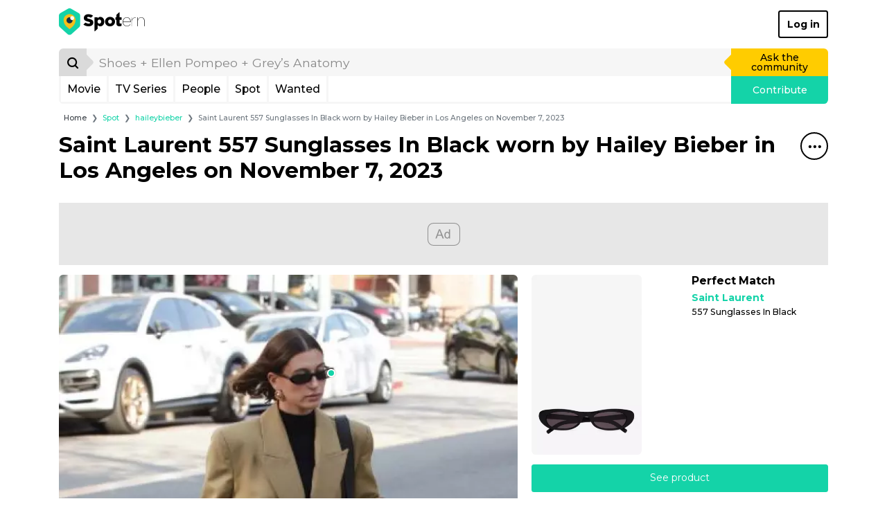

--- FILE ---
content_type: text/html; charset=UTF-8
request_url: https://www.spotern.com/en/spot/instagram/haileybieber/432823/saint-laurent-557-sunglasses-in-black-worn-by-hailey-bieber-in-los-angeles-on-november-7-2023
body_size: 25364
content:
<!DOCTYPE html>
<html lang="en" class="isDesktop">
<head><meta charset="utf-8"><meta http-equiv="x-ua-compatible" content="IE=edge"><meta name="fo-verify" content="7b8faec0-a27f-4aa3-87aa-1de82b14fe97"><meta name="viewport" content="width=device-width, initial-scale=1, shrink-to-fit=no"><meta name="google-signin-client_id" content="125287020322-dbhcectsbfq8vbrufk6o4v1l73hm44ad.apps.googleusercontent.com"><title>Saint Laurent 557 Sunglasses In Black worn by  Hailey Bieber in Los Angeles on November 7, 2023 | Spotern</title><meta name="theme-color" content="#14d3a8"><link rel="canonical" href="https://www.spotern.com/en/spot/instagram/haileybieber/432823/saint-laurent-557-sunglasses-in-black-worn-by-hailey-bieber-in-los-angeles-on-november-7-2023"><link rel="alternate" hreflang="en" href="https://www.spotern.com/en/spot/instagram/haileybieber/432823/saint-laurent-557-sunglasses-in-black-worn-by-hailey-bieber-in-los-angeles-on-november-7-2023"><link rel="alternate" hreflang="fr" href="https://www.spotern.com/fr/spot/instagram/haileybieber/432823/lunettes-de-soleil-saint-laurent-557-en-noir-portees-par-hailey-bieber-a-los-angeles-le-7-novembre-2023"><link rel="alternate" hreflang="es" href="https://www.spotern.com/es/spot/instagram/haileybieber/432823/gafas-de-sol-saint-laurent-557-en-negro-usadas-por-hailey-bieber-en-los-angeles-el-7-de-noviembre-de-2023"><meta name="description" content="Saint Laurent 557 Sunglasses In Black worn by  Hailey Bieber in Los Angeles on November 7, 2023 | Sunglasses - 557 Sunglasses In Black" /><meta property="fb:app_id" content="941856069207438"><meta property="og:site_name" content="Spotern"><meta property="og:title" content="Saint Laurent 557 Sunglasses In Black worn by  Hailey Bieber in Los Angeles on November 7, 2023 | Spotern"><meta property="og:description" content="Saint Laurent 557 Sunglasses In Black worn by  Hailey Bieber in Los Angeles on November 7, 2023 | Sunglasses - 557 Sunglasses In Black"><meta property="og:image" content="https://medias.spotern.com/spots/share/432/432823-1699529370.png"><meta property="og:image:width" content="640"><meta property="og:image:height" content="357"><meta property="og:url" content="https://www.spotern.com/en/spot/instagram/haileybieber/432823/saint-laurent-557-sunglasses-in-black-worn-by-hailey-bieber-in-los-angeles-on-november-7-2023"><meta property="og:type" meta-content="website" content="website"><meta name="twitter:card" content="summary"><meta name="twitter:site" content="@Spotern"><meta name="twitter:title" meta-content="Saint Laurent 557 Sunglasses In Black worn by  Hailey Bieber in Los Angeles on November 7, 2023 | Spotern"><meta name="twitter:description" meta-content="Saint Laurent 557 Sunglasses In Black worn by  Hailey Bieber in Los Angeles on November 7, 2023 | Sunglasses - 557 Sunglasses In Black" content="Saint Laurent 557 Sunglasses In Black worn by  Hailey Bieber in Los Angeles on November 7, 2023 | Sunglasses - 557 Sunglasses In Black"><meta name="twitter:image" meta-content="https://medias.spotern.com/spots/share/432/432823-1699529370.png" content="https://medias.spotern.com/spots/share/432/432823-1699529370.png"><meta name="p:domain_verify" content="d97625dc2587af44f304c00f063d3734"><meta itemprop="creator" content="Spotern"><meta itemprop="editor" content="Spotern"><meta itemprop="copyrightHolder" content="Spotern"><meta itemprop="provider" content="Spotern"><meta property="article:content_tier" meta-content="free" content="free"><meta property="article:section" meta-content="Culture" content="Culture"><meta itemprop="copyrightYear" meta-content="2026" content="2026"><meta name="google-site-verification" content="5SVlckXjtkYpE14iVxVhP5c2D8H3YxixpbaCk09apfA" /><link rel="preload" href="/build/fonts/Google-Monserrat-latin.750d2e2e.woff2" crossorigin="anonymous" as="font" type="font/woff2"><link rel="preload" href="/build/fonts/spotern-font.8051e4a8.woff" crossorigin="anonymous" as="font" type="font/woff"><link rel="preload" as="image" href="https://medias.spotern.com/spots/w640/432/432823-1699529370.jpg" type="image/jpeg"><link rel="preload" as="image" href="https://medias.spotern.com/spots/w640/432/432823-1699529370.webp" type="image/webp"><link rel="stylesheet" href="/build/app.dc7b58b0.css"><script>
  var _paq = window._paq = window._paq || [];
                    _paq.push(['setCustomDimension', 7, '10696-haileybieber']);                                        _paq.push(['setCustomDimension', 8, '663-Hailey Baldwin']);                                        _paq.push(['setCustomDimension', 9, '114-Sunglasses']);                                        _paq.push(['setCustomDimension', 10, '4470-Saint Laurent']);        _paq.push(['trackPageView']);
  _paq.push(['enableLinkTracking']);
  (function() {
    var u="//analytics.spotern.com/";
    _paq.push(['setTrackerUrl', u+'spotern.php']);
    _paq.push(['setSiteId', '1']);
    _paq.push(['disableAlwaysUseSendBeacon']);
    var d=document, g=d.createElement('script'), s=d.getElementsByTagName('script')[0];
    g.async=true; g.src=u+'spotern.js'; s.parentNode.insertBefore(g,s);
  })();
  window.googletag = window.googletag || {cmd: []};
  window.googletag.cmd.push(function() {
        googletag.pubads().addEventListener('slotOnload', function (event) {
      if (document.body.classList.contains('isDesktop')) {
        // Refresh grid position
        spotern.listMasonry();
      }
    })
  })
</script><link rel="preconnect" crossorigin="crossorigin" href="https://cache.consentframework.com"><script type="text/javascript" src="https://cache.consentframework.com/js/pa/28494/c/4H7NR/stub"></script><script type="text/javascript" src="https://choices.consentframework.com/js/pa/28494/c/4H7NR/cmp" async></script><script type="text/javascript">
        const country = 'US'
        const device = 'desktop'
    </script><script src="/build/runtime.bff6fc2f.js"></script><script src="/build/ads.4d023e02.js"></script><link rel="preconnect" href="https://securepubads.g.doubleclick.net"><script async data-cmp-src="https://securepubads.g.doubleclick.net/tag/js/gpt.js" data-cmp-vendor="755" data-cmp-purposes="1,3,4" data-cmp-purposes-li="2,7,9,10" data-cmp-fallback-src="https://pagead2.googlesyndication.com/tag/js/gpt.js" data-cmp-fallback-vendor="755" data-cmp-fallback-purposes-li="2,7,9,10"></script><script data-cmp-src="initGoogleTag"></script><!-- Ad slots --><script type="text/javascript">
        const adManagerTargeting = {"people":"663","product_type":["fashion"],"category":["114"],"brand":["Saint Laurent"],"reseller":["ysl.com"],"media_type":"instagram","media":"10696","page":"spot-desktop"}
    </script><script async src="https://pagead2.googlesyndication.com/pagead/js/adsbygoogle.js?client=ca-pub-7022916899150624" crossorigin="anonymous"></script><script type="application/ld+json">
[
    {
        "@context": "https://schema.org",
        "@type": "Organization",
"url": "https://www.spotern.com",
"name": "Spotern",
"logo": "https://www.spotern.com/build/images/logo-bleu-640x340.c7578004.jpg" ,
"sameAs" : [
    "http://www.facebook.com/Spotern",
    "https://www.twitter.com/spotern",
    "https://www.pinterest.com/spotern",
    "https://www.instagram.com/spotern"
]    },
    {
        "@context": "https://schema.org",
        "@type": "WebSite",
        "url": "https://www.spotern.com/",
        "potentialAction": {
            "@type": "SearchAction",
            "target": "https://www.spotern.com/en/search?query={search_term_string}",
            "query-input": "required name=search_term_string"
        }
    }
]
</script></head><body class="isDesktop google-anno-skip">

<div id="device-size-detector"><div id="xs" class="d-block d-sm-none"></div><div id="sm" class="d-none d-sm-block d-md-none"></div><div id="md" class="d-none d-md-block d-lg-none"></div><div id="lg" class="d-none d-lg-block d-xl-none"></div><div id="xl" class="d-none d-xl-block"></div></div><header class="header"><div class="navigation container navigation pb-3 bg-white"><div class="navigation--header d-flex align-items-center justify-content-between"><a href="/en" class="navigation--logo text-decoration-none text-black" aria-label="Spotern" onclick="eventGA('Navigation', 'Clic Home');"><span class="spf spf-spotern-logo"><span class="path1"></span><span class="path2"></span><span class="path3"></span><span class="path4"></span></span><span class="spf spf-spotern-text"></span></a><a href="/en/login" class="navigation--login btn btn-outline-black border-2 fw-bold text-title">Log in</a></div><div class="navigation--body"><form id="desktopSearch" name="desktopSearch" class="navigation--search" action="/en/search" onsubmit="eventGA('Navigation', 'Fait une recherche');"><div class="input-group input-group-lg"><div class="input-group-prepend"><button type="submit" class="input-group-text box-40 p-0 border-0 bg-alto-sp text-black" aria-label="Search"><span class="spf spf-search position-relative"></span></button></div><input id="desktopQuery" type="text" name="query" class="form-control border-0 bg-light" data-placeholder="Shoes + Ellen Pompeo + Grey’s Anatomy" placeholder="Shoes + Ellen Pompeo + Grey’s Anatomy" aria-label="search" value="" autocomplete="off" onfocus="spotern.searchFocus();" onblur="spotern.searchBlur();" onchange="spotern.searchChange(event);"><div class="input-group-append"><a href="/en/wanted/new" class="input-group-text p-3 border-0 bg-yellow-sp text-black text-decoration-none" onclick="eventGA('Wantedmaker V3', 'Créer un wanted');">Ask the community</a></div></div></form><div class="navigation--bar border border-3 border-light border-top-0 d-flex"><div class="navigation--menulist flex-grow-1 d-flex"><div class="navigation--menulist__content"><div class="navigation--dropdown border-right border-3 border-light"><a href="/en/media/popular?type=movie" class="btn btn-link d-flex align-items-center px-2 h-100 fs-md text-black text-decoration-none rounded-0 text-title">Movie</a></div><div class="navigation--dropdown border-right border-3 border-light"><a href="/en/media/popular?type=tv" class="btn btn-link d-flex align-items-center px-2 h-100 fs-md text-black text-decoration-none rounded-0 text-title">TV Series</a></div><div class="navigation--dropdown border-right border-3 border-light"><a href="/en/people/popular" class="btn btn-link d-flex align-items-center px-2 h-100 fs-md text-black text-decoration-none rounded-0 text-title">People</a></div><div class="navigation--dropdown border-right border-3 border-light"><a href="/en/spot/all" class="btn btn-link d-flex align-items-center px-2 h-100 fs-md text-black text-decoration-none rounded-0 text-title">Spot</a></div><div class="navigation--dropdown border-right border-3 border-light"><a href="/en/wanted/all" class="btn btn-link d-flex align-items-center px-2 h-100 fs-md text-black text-decoration-none rounded-0 text-title">Wanted</a></div></div></div><a href="/en/spot/new" class="navigation--contrib flex-shrink-0 bg-green-sp text-white text-decoration-none" onclick="analyticsEvent('Navigation', 'New spot click')">Contribute</a></div></div></div><div class="maskMenuDesktop"></div></header>
<script type="application/ld+json">
    {
      "@context": "https://schema.org",
      "@type": "BreadcrumbList",
      "itemListElement": [
      {
        "@type": "ListItem",
        "position": 1,
        "name": "Spot",
        "item": "https://www.spotern.com/en/spot/all"      },
      {
        "@type": "ListItem",
        "position": 2,
        "name": "haileybieber",
        "item": "https://www.spotern.com/en/media/10696/haileybieber"      },
      {
        "@type": "ListItem",
        "position": 3,
        "name": "Saint Laurent 557 Sunglasses In Black worn by  Hailey Bieber in Los Angeles on November 7, 2023"      }]
    }
</script><div class="container fs-xs">
    <nav aria-label="breadcrumb">
    <ol class="breadcrumb mb-2 mb-md-3 ml-md-2">
        <li class="breadcrumb-item"><a href="/en" class="text-dark">Home</a></li>
                <li class="breadcrumb-item" aria-current="page"><a href="/en/spot/all" class="text-green-sp">Spot</a></li>
                <li class="breadcrumb-item" aria-current="page"><a href="/en/media/10696/haileybieber" class="text-green-sp">haileybieber</a></li>
                <li class="breadcrumb-item active" aria-current="page">Saint Laurent 557 Sunglasses In Black worn by  Hailey Bieber in Los Angeles on November 7, 2023</li>
            </ol>
    </nav>
</div>
<script type="application/ld+json">
{
    "@context": "https://schema.org",
    "@type": "NewsArticle",
    "dateCreated": "2023-11-09T11:29:29+00:00",
    "datePublished": "2023-11-09T11:29:29+00:00",
    "dateModified": "2023-11-09T11:29:30+00:00",
    "author": {
        "@type": "Person",
        "name": "Taylor",
        "url": "https://www.spotern.com/en/user/469243/taylor",
        "image": "https://medias.spotern.com/users/avatars/w60/default.png"
    },
    "publisher": {
        "@type": "Organization",
"url": "https://www.spotern.com",
"name": "Spotern",
"logo": "https://www.spotern.com/build/images/logo-bleu-640x340.c7578004.jpg" ,
"sameAs" : [
    "http://www.facebook.com/Spotern",
    "https://www.twitter.com/spotern",
    "https://www.pinterest.com/spotern",
    "https://www.instagram.com/spotern"
]    },
    "keywords": "haileybieber, Hailey\u0020Baldwin, Fashion, Saint\u0020Laurent, ysl.com, Sunglasses",
    "headline": "Saint\u0020Laurent\u0020557\u0020Sunglasses\u0020In\u0020Black\u0020worn\u0020by\u0020\u0020Hailey\u0020Bieber\u0020in\u0020Los\u0020Angeles\u0020on\u0020November\u00207,\u00202023",
    "alternativeHeadline": "Saint\u0020Laurent\u0020557\u0020Sunglasses\u0020In\u0020Black\u0020worn\u0020by\u0020\u0020Hailey\u0020Bieber\u0020in\u0020Los\u0020Angeles\u0020on\u0020November\u00207,\u00202023\u0020\u007C\u0020Sunglasses\u0020\u002D\u0020557\u0020Sunglasses\u0020In\u0020Black",
    "description": "Saint\u0020Laurent\u0020557\u0020Sunglasses\u0020In\u0020Black\u0020worn\u0020by\u0020\u0020Hailey\u0020Bieber\u0020in\u0020Los\u0020Angeles\u0020on\u0020November\u00207,\u00202023\u0020\u007C\u0020Sunglasses\u0020\u002D\u0020557\u0020Sunglasses\u0020In\u0020Black",
    "articleSection": "haileybieber",
    "genre": "haileybieber - Fashion",
    "image": [
        {
            "@type": "ImageObject",
            "url": "https://medias.spotern.com/spots/share/432/432823-1699529370.png",
            "name": "Saint\u0020Laurent\u0020557\u0020Sunglasses\u0020In\u0020Black\u0020worn\u0020by\u0020\u0020Hailey\u0020Bieber\u0020in\u0020Los\u0020Angeles\u0020on\u0020November\u00207,\u00202023",
            "description": "Saint\u0020Laurent\u0020557\u0020Sunglasses\u0020In\u0020Black\u0020worn\u0020by\u0020\u0020Hailey\u0020Bieber\u0020in\u0020Los\u0020Angeles\u0020on\u0020November\u00207,\u00202023"
        }
    ]
}
</script><div class="container"><h1 class="mb-7"><div class="float-right"><div class="dropdown menuTitle"><button class="menuTitle--toggle border border-2 border-black bg-transparent icon-40 rounded-circle" type="button" id="dropdownMenuTitle" data-toggle="dropdown" aria-haspopup="true" aria-expanded="false" data-offset="0,16" aria-label="Share&#x20;this&#x20;spot"><span class="spf spf-dots-three-horizontal"></span></button><div class="menuTitle--menu dropdown-menu dropdown-menu-right rounded border-2 border-mercury-sp shadow" aria-labelledby="dropdownMenuTitle"><div class="d-flex flex-row-nowrap  px-3"><a href="#" class="menuTitle--menu__icon icon-40 text-decoration-none border border-2 rounded-circle" onclick="spotern.scrollToComments(event); return false;" data-toggle="tooltip" title="Add&#x20;comment" onclick="eventGA('Utilisateur', 'Click Comments', 'spot');"><span class="spf spf-comment text-black"></span></a></div><div class="px-3"><div class="dropdown-divider border-2"></div></div><div class="d-flex flex-row-nowrap px-3 mb-2"><a href="https://www.facebook.com/dialog/share?&amp;app_id=941856069207438&amp;redirect_uri=https%3A%2F%2Fwww.spotern.com%2Fen%2Fspot%2Finstagram%2Fhaileybieber%2F432823%2Fsaint-laurent-557-sunglasses-in-black-worn-by-hailey-bieber-in-los-angeles-on-november-7-2023&amp;href=https%3A%2F%2Fwww.spotern.com%2Fen%2Fspot%2Finstagram%2Fhaileybieber%2F432823%2Fsaint-laurent-557-sunglasses-in-black-worn-by-hailey-bieber-in-los-angeles-on-november-7-2023" target="Facebook" class="menuTitle--menu__icon icon-40 text-decoration-none border border-2 rounded-circle" onclick="spotern.clickShare(event);" data-toggle="tooltip" title="Share&#x20;to&#x20;Facebook"><span class="spf spf-facebook-square text-black"></span></a><a href="https://www.pinterest.com/pin/create/button/?url=https%3A%2F%2Fwww.spotern.com%2Fen%2Fspot%2Finstagram%2Fhaileybieber%2F432823%2Fsaint-laurent-557-sunglasses-in-black-worn-by-hailey-bieber-in-los-angeles-on-november-7-2023&amp;media=https%3A%2F%2Fmedias.spotern.com%2Fspots%2Fshare%2F432%2F432823-1699529370.png&amp;description=Saint%20Laurent%20557%20Sunglasses%20In%20Black%20worn%20by%20%20Hailey%20Bieber%20in%20Los%20Angeles%20on%20November%207%2C%202023" target="Pinterest" class="menuTitle--menu__icon icon-40 text-decoration-none border border-2 rounded-circle ml-2" onclick="spotern.clickShare(event);" data-toggle="tooltip" title="Share&#x20;to&#x20;Pinterest"><span class="spf spf-pinterest text-black"></span></a><a href="https://www.twitter.com/intent/tweet?text=Saint%20Laurent%20557%20Sunglasses%20In%20Black%20worn%20by%20%20Hailey%20Bieber%20in%20Los%20Angeles%20on%20November%207%2C%202023&amp;via=Spotern&amp;url=https%3A%2F%2Fwww.spotern.com%2Fen%2Fspot%2Finstagram%2Fhaileybieber%2F432823%2Fsaint-laurent-557-sunglasses-in-black-worn-by-hailey-bieber-in-los-angeles-on-november-7-2023" target="Twitter" class="menuTitle--menu__icon icon-40 text-decoration-none border border-2 rounded-circle ml-2" onclick="spotern.clickShare(event);" data-toggle="tooltip" title="Share&#x20;to&#x20;Twitter"><span class="spf spf-twitter text-black"></span></a><a href="mailto:?subject=Saint%20Laurent%20557%20Sunglasses%20In%20Black%20worn%20by%20%20Hailey%20Bieber%20in%20Los%20Angeles%20on%20November%207%2C%202023&amp;body=https%3A%2F%2Fwww.spotern.com%2Fen%2Fspot%2Finstagram%2Fhaileybieber%2F432823%2Fsaint-laurent-557-sunglasses-in-black-worn-by-hailey-bieber-in-los-angeles-on-november-7-2023" target="Mail" class="menuTitle--menu__icon icon-40 text-decoration-none border border-2 rounded-circle ml-2" onclick="spotern.clickShare(event);" data-toggle="tooltip" title="Share&#x20;by&#x20;Email"><span class="spf spf-envelope-o text-black"></span></a></div><div class="d-flex flex-row-nowrap px-3"><a href="https://www.linkedin.com/shareArticle?mini=true&amp;source=spotern&amp;url=https%3A%2F%2Fwww.spotern.com%2Fen%2Fspot%2Finstagram%2Fhaileybieber%2F432823%2Fsaint-laurent-557-sunglasses-in-black-worn-by-hailey-bieber-in-los-angeles-on-november-7-2023&amp;title=Saint%20Laurent%20557%20Sunglasses%20In%20Black%20worn%20by%20%20Hailey%20Bieber%20in%20Los%20Angeles%20on%20November%207%2C%202023" target="Linkedin" class="menuTitle--menu__icon icon-40 text-decoration-none border border-2 rounded-circle" onclick="spotern.clickShare(event);" data-toggle="tooltip" title="Share&#x20;to&#x20;Linkedin"><span class="spf spf-linkedin text-black"></span></a><a href="https://www.tumblr.com/share/photo?source=https%3A%2F%2Fmedias.spotern.com%2Fspots%2Fshare%2F432%2F432823-1699529370.png&amp;caption=Saint%20Laurent%20557%20Sunglasses%20In%20Black%20worn%20by%20%20Hailey%20Bieber%20in%20Los%20Angeles%20on%20November%207%2C%202023" target="Tumblr" class="menuTitle--menu__icon icon-40 text-decoration-none border border-2 rounded-circle ml-2" onclick="spotern.clickShare(event);" data-toggle="tooltip" title="Share&#x20;to&#x20;Tumblr"><span class="spf spf-tumblr text-black"></span></a><a href="whatsapp://send?text=Saint%20Laurent%20557%20Sunglasses%20In%20Black%20worn%20by%20%20Hailey%20Bieber%20in%20Los%20Angeles%20on%20November%207%2C%202023%0Ahttps%3A%2F%2Fwww.spotern.com%2Fen%2Fspot%2Finstagram%2Fhaileybieber%2F432823%2Fsaint-laurent-557-sunglasses-in-black-worn-by-hailey-bieber-in-los-angeles-on-november-7-2023" class="menuTitle--menu__icon icon-40 text-decoration-none border border-2 rounded-circle ml-2" data-toggle="tooltip" title="Share&#x20;to&#x20;Whatsapp" onclick="eventGA('Utilisateur', 'Click Share', 'Whatsapp');"><span class="spf spf-whatsapp text-black"></span></a><a href="fb-messenger://share?link=https%3A%2F%2Fwww.spotern.com%2Fen%2Fspot%2Finstagram%2Fhaileybieber%2F432823%2Fsaint-laurent-557-sunglasses-in-black-worn-by-hailey-bieber-in-los-angeles-on-november-7-2023" class="menuTitle--menu__icon icon-40 text-decoration-none border border-2 rounded-circle ml-2" data-toggle="tooltip" title="Share&#x20;to&#x20;Messenger" onclick="eventGA('Utilisateur', 'Click Share', 'Messenger');"><span class="spf spf-messenger text-black"></span></a></div></div></div></div><p class="m-0 fw-bold">Saint Lau&shy;rent 557 Sun&shy;glass&shy;es In Black worn by  Hai&shy;ley Bieber in Los An&shy;ge&shy;les on No&shy;vem&shy;ber 7, 2023</p></h1><div class="adsContainer bottom start mb-3 text-center" style="min-height: 90px;"><div id="spot-desktop-top" class="adslot"></div></div><div class="spotInfos d-flex flex-row justify-content-between mb-3"><div class="spotInfos--medias d-flex flex-column flex-nowrap rounded bg-light"><div class="position-relative mb-2 mb-lg-3 mb-xl-4"><a href="/en/product/669251?spotID=432823"><picture><source type="image/webp" srcset="https://medias.spotern.com/spots/w640/432/432823-1699529370.webp 1x, https://medias.spotern.com/spots/w1280/432/432823-1699529370.webp 2x"><img src="https://medias.spotern.com/spots/w640/432/432823-1699529370.jpg" alt="Saint Laurent 557 Sunglasses In Black worn by  Hailey Bieber in Los Angeles on November 7, 2023" srcset="https://medias.spotern.com/spots/w640/432/432823-1699529370.jpg 1x, https://medias.spotern.com/spots/w1280/432/432823-1699529370.jpg 2x" class="w-100 rounded-top"></picture></a><div class="spotInfos--puce position-absolute" style="left: 59.3495%; top: 14.1964%;"></div></div><div class="d-flex flex-lg-row flex-sm-column mb-3"><script type="application/ld+json">
{
    "@context": "https://schema.org",
    "@type": "ImageObject",
    "name": "haileybieber",
    "url": "https://www.spotern.com/en/media/10696/haileybieber",
    "about": "Saint\u0020Laurent\u0020557\u0020Sunglasses\u0020In\u0020Black\u0020worn\u0020by\u0020\u0020Hailey\u0020Bieber\u0020in\u0020Los\u0020Angeles\u0020on\u0020November\u00207,\u00202023\u0020\u007C\u0020Sunglasses\u0020\u002D\u0020557\u0020Sunglasses\u0020In\u0020Black",
    "description": "Saint\u0020Laurent\u0020557\u0020Sunglasses\u0020In\u0020Black\u0020worn\u0020by\u0020\u0020Hailey\u0020Bieber\u0020in\u0020Los\u0020Angeles\u0020on\u0020November\u00207,\u00202023\u0020\u007C\u0020Sunglasses\u0020\u002D\u0020557\u0020Sunglasses\u0020In\u0020Black",
    "inLanguage": "en",
    "image": "https://medias.spotern.com/medias/instagram/w300/10/10696.jpg",
    "thumbnailUrl": "https://medias.spotern.com/medias/instagram/w150/10/10696.jpg}"
}
</script><div class="mediaInfos instagram d-flex flex-row col-lg-6 mb-sm-3 mb-lg-0"><div class="mediaInfos--image flex-shrink-0 position-relative mr-2"><a href="/en/media/10696/haileybieber"><div class="instagram-background"><img src="https://medias.spotern.com/medias/instagram/w150/10/10696.jpg" srcset="https://medias.spotern.com/medias/instagram/w150/10/10696.jpg 1x, https://medias.spotern.com/medias/instagram/w300/10/10696.jpg 2x" alt="haileybieber" class="img-fluid rounded rounded-circle border"></div></a></div><div class="mediaInfos--infos flex-grow-1 d-flex flex-column position-relative"><a href="/en/media/10696/haileybieber" class="fs-md fw-bold text-black m-0 d-block mb-2" title="@haileybieber">
            @haileybieber
        </a><div class="d-block flex-shrink-0 flex-grow-1"><a href="/en/media/10696/haileybieber" class="btn btn-sm btn-mercury-sp text-grey-sp text-title h-100 w-100 d-flex align-items-center">Discover outfits and related products from the Instagram account</a></div></div></div><div class="peopleInfos d-flex flex-row col-lg-6"><div class="peopleInfos--image position-relative flex-shrink-0 mr-2"><a href="/en/people/663/hailey-baldwin"><img src="https://medias.spotern.com/people/w320/0/663-1532336937.jpg" alt="Hailey Baldwin" class="img-fluid rounded"></a></div><div class="peopleInfos--infos flex-grow-1 d-flex flex-column position-relative"><a href="/en/people/663/hailey-baldwin" class="fs-md fw-bold text-black text-truncate mx-0 mb-2 d-block" title="Hailey&#x20;baldwin">Hailey Baldwin</a><div class="d-block flex-shrink-0 flex-grow-1"><a href="/en/people/663/hailey-baldwin" class="d-flex btn btn-sm btn-mercury-sp text-silver-sp fw-normal text-title w-100 h-100" style="align-items: center; justify-content: center;">Discover all outfits of Hailey Baldwin</a></div></div></div></div></div><div class="spotInfos--products d-flex flex-column"><div class="productsInfos  d-flex flex-column flex-shrink-0  position-relative"><div class="swiper-container productsInfos--swiper w-100 h-100 d-flex flex-column flex-nowrap flex-grow-1"><div class="swiper-wrapper flex-grow-1"><div class="swiper-slide productSlide" data-product="669251"><div class="d-flex flex-row w-100 mb-3"><div class="productSlide--image mr-2 mr-lg-3 mr-xl-4 position-relative"><a href="/en/product/669251?spotID=432823" class=""><img src="https://medias.spotern.com/products/w310/669/669251-1699529351.jpg" title="557 Sunglasses In Black" class="rounded" /></a></div><div class="productSlide--infos flex-grow-1 position-relative"><div class="d-block"><p class="mb-2 h6 fw-bold text-title"><span class="text-black">Perfect Match</span></p><a href="/en/brand/4470/saint-laurent" class="d-block mb-1 fs-n text-green-sp fw-bold text-title" title="Saint&#x20;Laurent">Saint Lau&shy;rent</a><p class="productSlide--infos__name shave-it overflow-hidden mb-1 fs-sm text-black text-title" title="557&#x20;sunglasses&#x20;in&#x20;black">557 Sunglasses In Black</p></div></div></div><div class="mb-3"><a href="/en/product/669251?spotID=432823" class="btn btn-green-sp w-100">See product</a></div></div></div></div></div><div class="userInfos d-flex  p-2 bg-light rounded"><div class="d-flex w-100"><div class="userInfos--image flex-shrink-0 mr-2"><a href="/en/user/469243/taylor" class="d-flex w-100 h-100 align-items-center"><img src="https://medias.spotern.com/users/avatars/w60/default.png" srcset="https://medias.spotern.com/users/avatars/w60/default.png 1x, https://medias.spotern.com/users/avatars/w60/default.png 2x" alt="Taylor" class="rounded-circle border"></a></div><div class="userInfos--infos flex-grow-1 position-relative mr-2"><div class="position-absolute w-100 h-100 d-flex flex-column justify-content-center"><p class="fs-n text-black m-0"><span class="text-title">Found by</span>&nbsp;<a href="/en/user/469243/taylor" title="Taylor" class="text-green-sp fw-bold">Taylor</a></p></div></div></div></div></div></div><div class="clearfix fs-0 m-0">&nbsp;</div></div><div class=""><div class="container"><div id="slider-spot-media-haileybieber" class="sliderItems pt-7 pb-2 outside"><div class="sliderItems--bar" style="background-color: #14D3A8;"></div><div class="sliderItems--pagination green float-right pt-2"></div><h2 class="fw-bold mb-2 text-green-sp">


More items from <span>@haileybieber</span></h2><div class="sliderItems--container"><div class="swiper-container"><div class="swiper-wrapper"><div class="itemSpot swiper-slide sliderItems--slide hover-white"><div class="itemSpot--image position-relative w-100 mb-3"><a href="/en/spot/instagram/haileybieber/517097/magda-butrym-cropped-crepe-slim-leg-pants-worn-by-hailey-bieber-in-beverly-hills-on-may-17-2025"  title="Magda&#x20;Butrym&#x20;Cropped&#x20;Crepe&#x20;Slim-Leg&#x20;Pants&#x20;worn&#x20;by&#x20;Hailey&#x20;Bieber&#x20;in&#x20;Beverly&#x20;Hills&#x20;on&#x20;May&#x20;17,&#x20;2025" aria-label="Magda&#x20;Butrym&#x20;Cropped&#x20;Crepe&#x20;Slim-Leg&#x20;Pants&#x20;worn&#x20;by&#x20;Hailey&#x20;Bieber&#x20;in&#x20;Beverly&#x20;Hills&#x20;on&#x20;May&#x20;17,&#x20;2025"><div class="image-ratio image-1-1 overflow-hidden rounded border bg-grey-sp instagram-image"><div class="w-100 h-100" style="top: 0; left: 0;"><img data-src="https://medias.spotern.com/spots/w360/517/517097-1747641611.webp" alt="Magda Butrym Cropped Crepe Slim-Leg Pants worn by Hailey Bieber in Beverly Hills on May 17, 2025" class="w-100 rounded swiper-lazy" data-srcset="https://medias.spotern.com/spots/w360/517/517097-1747641611.webp 1x, https://medias.spotern.com/spots/w720/517/517097-1747641611.webp 2x"><div class="iconLazy align-self-center justify-self-center "><div class="iconLazy--logo"><span class="spf spf-logo-0 text-mercury-sp"></span><span class="spf spf-logo-1 text-silver-sp"></span><span class="spf spf-logo-2 text-black"></span><span class="spf spf-logo-3 text-white sp-spin"></span></div></div></div></div></a><div class="itemSpot--puce spot" style="left: 39.7835%; top: 56.7747%;"></div><div class="itemSpot--hover  position-absolute rounded overflow-hidden bg-white top" style="left: 39.7835%; top: 56.7747%;"><div class="itemSpot--hover__image position-relative contain-bg no-repeat center-bg vanilla-lazy vanilla-bg" data-bg="https://i.imgur.com/wlFD4x8.png"></div><div class="itemSpot--hover__infos"><div class="py-1"><p class="d-none d-xl-block itemSpot--hover__infos--name mb-1 fs-sm w-100 text-truncate" title="Cropped&#x20;Crepe&#x20;Slim-Leg&#x20;Pants">Cropped Crepe Slim-Leg Pants</p><p class="d-block d-xl-none itemSpot--hover__infos--name shave-it mb-1 fs-sm w-100" title="Cropped&#x20;Crepe&#x20;Slim-Leg&#x20;Pants">Cropped Crepe Slim-Leg Pants</p><div><a href="/en/spot/instagram/haileybieber/517097/magda-butrym-cropped-crepe-slim-leg-pants-worn-by-hailey-bieber-in-beverly-hills-on-may-17-2025" class="btn btn-xs btn-green-sp text-title">See the spot</a></div></div></div></div></div><div class="mb-3 fs-sm fw-bold d-flex justify-content-between align-items-center"><div><span class="text-capitalize"><span class="text-black">Perfect Match</span></span></div><a href="#" class="itemSpot--wish text-decoration-none spf " data-toggle="tooltip" data-placement="top" title="Add&#x20;to&#x20;wishlist" data-spotid="517097" data-productid="753880"  onclick="spotern.toggleWishlist(event); spotern.showModal('wishlist'); return false;" aria-label="Add&#x20;to&#x20;wishlist"></a></div><a href="/en/spot/instagram/haileybieber/517097/magda-butrym-cropped-crepe-slim-leg-pants-worn-by-hailey-bieber-in-beverly-hills-on-may-17-2025"  class="itemSpot--name shave-it d-block overflow-hidden mb-1 fs-sm text-black text-title" title="Magda&#x20;Butrym&#x20;Cropped&#x20;Crepe&#x20;Slim-Leg&#x20;Pants&#x20;worn&#x20;by&#x20;Hailey&#x20;Bieber&#x20;in&#x20;Beverly&#x20;Hills&#x20;on&#x20;May&#x20;17,&#x20;2025" aria-label="Magda&#x20;Butrym&#x20;Cropped&#x20;Crepe&#x20;Slim-Leg&#x20;Pants&#x20;worn&#x20;by&#x20;Hailey&#x20;Bieber&#x20;in&#x20;Beverly&#x20;Hills&#x20;on&#x20;May&#x20;17,&#x20;2025">Mag&shy;da Butrym Cropped Crepe Slim-Leg Pants worn by Hai&shy;ley Bieber in Bev&shy;er&shy;ly Hills on May 17, 2025</a><p class="m-0 fs-sm text-grey-sp text-truncate">By <a href="/en/user/469243/taylor" class="fw-bold text-green-sp">Taylor</a></p></div><div class="itemSpot swiper-slide sliderItems--slide hover-white"><div class="itemSpot--image position-relative w-100 mb-3"><a href="/en/spot/instagram/haileybieber/517095/toteme-leather-heeled-flip-flops-worn-by-hailey-bieber-in-beverly-hills-on-may-17-2025"  title="Toteme&#x20;Leather&#x20;Heeled&#x20;Flip&#x20;Flops&#x20;worn&#x20;by&#x20;Hailey&#x20;Bieber&#x20;in&#x20;Beverly&#x20;Hills&#x20;on&#x20;May&#x20;17,&#x20;2025" aria-label="Toteme&#x20;Leather&#x20;Heeled&#x20;Flip&#x20;Flops&#x20;worn&#x20;by&#x20;Hailey&#x20;Bieber&#x20;in&#x20;Beverly&#x20;Hills&#x20;on&#x20;May&#x20;17,&#x20;2025"><div class="image-ratio image-1-1 overflow-hidden rounded border bg-grey-sp instagram-image"><div class="w-100 h-100" style="top: 0; left: 0;"><img data-src="https://medias.spotern.com/spots/w360/517/517095-1747641495.webp" alt="Toteme Leather Heeled Flip Flops worn by Hailey Bieber in Beverly Hills on May 17, 2025" class="w-100 rounded swiper-lazy" data-srcset="https://medias.spotern.com/spots/w360/517/517095-1747641495.webp 1x, https://medias.spotern.com/spots/w720/517/517095-1747641495.webp 2x"><div class="iconLazy align-self-center justify-self-center "><div class="iconLazy--logo"><span class="spf spf-logo-0 text-mercury-sp"></span><span class="spf spf-logo-1 text-silver-sp"></span><span class="spf spf-logo-2 text-black"></span><span class="spf spf-logo-3 text-white sp-spin"></span></div></div></div></div></a><div class="itemSpot--puce spot" style="left: 51.3055%; top: 96.2234%;"></div><div class="itemSpot--hover  position-absolute rounded overflow-hidden bg-white top" style="left: 51.3055%; top: 96.2234%;"><div class="itemSpot--hover__image position-relative contain-bg no-repeat center-bg vanilla-lazy vanilla-bg" data-bg="https://i.imgur.com/3wb1Tox.png"></div><div class="itemSpot--hover__infos"><div class="py-1"><p class="d-none d-xl-block itemSpot--hover__infos--name mb-1 fs-sm w-100 text-truncate" title="Leather&#x20;Heeled&#x20;Flip&#x20;Flops">Leather Heeled Flip Flops</p><p class="d-block d-xl-none itemSpot--hover__infos--name shave-it mb-1 fs-sm w-100" title="Leather&#x20;Heeled&#x20;Flip&#x20;Flops">Leather Heeled Flip Flops</p><div><a href="/en/spot/instagram/haileybieber/517095/toteme-leather-heeled-flip-flops-worn-by-hailey-bieber-in-beverly-hills-on-may-17-2025" class="btn btn-xs btn-green-sp text-title">See the spot</a></div></div></div></div></div><div class="mb-3 fs-sm fw-bold d-flex justify-content-between align-items-center"><div><span class="text-capitalize"><span class="text-black">Perfect Match</span></span></div><a href="#" class="itemSpot--wish text-decoration-none spf " data-toggle="tooltip" data-placement="top" title="Add&#x20;to&#x20;wishlist" data-spotid="517095" data-productid="753878"  onclick="spotern.toggleWishlist(event); spotern.showModal('wishlist'); return false;" aria-label="Add&#x20;to&#x20;wishlist"></a></div><a href="/en/spot/instagram/haileybieber/517095/toteme-leather-heeled-flip-flops-worn-by-hailey-bieber-in-beverly-hills-on-may-17-2025"  class="itemSpot--name shave-it d-block overflow-hidden mb-1 fs-sm text-black text-title" title="Toteme&#x20;Leather&#x20;Heeled&#x20;Flip&#x20;Flops&#x20;worn&#x20;by&#x20;Hailey&#x20;Bieber&#x20;in&#x20;Beverly&#x20;Hills&#x20;on&#x20;May&#x20;17,&#x20;2025" aria-label="Toteme&#x20;Leather&#x20;Heeled&#x20;Flip&#x20;Flops&#x20;worn&#x20;by&#x20;Hailey&#x20;Bieber&#x20;in&#x20;Beverly&#x20;Hills&#x20;on&#x20;May&#x20;17,&#x20;2025">Toteme Leather Heeled Flip Flops worn by Hai&shy;ley Bieber in Bev&shy;er&shy;ly Hills on May 17, 2025</a><p class="m-0 fs-sm text-grey-sp text-truncate">By <a href="/en/user/469243/taylor" class="fw-bold text-green-sp">Taylor</a></p></div><div class="itemSpot swiper-slide sliderItems--slide hover-white"><div class="itemSpot--image position-relative w-100 mb-3"><a href="/en/spot/instagram/haileybieber/514675/rhode-lip-case-worn-by-hailey-baldwin-in-new-york-city-on-april-30-2025"  title="Rhode&#x20;Lip&#x20;Case&#x20;worn&#x20;by&#x20;Hailey&#x20;Baldwin&#x20;in&#x20;New&#x20;York&#x20;City&#x20;on&#x20;April&#x20;30,&#x20;2025" aria-label="Rhode&#x20;Lip&#x20;Case&#x20;worn&#x20;by&#x20;Hailey&#x20;Baldwin&#x20;in&#x20;New&#x20;York&#x20;City&#x20;on&#x20;April&#x20;30,&#x20;2025"><div class="image-ratio image-1-1 overflow-hidden rounded border bg-grey-sp instagram-image"><div class="w-100 h-100" style="top: 0; left: 0;"><img data-src="https://medias.spotern.com/spots/w360/514/514675-1746183042.webp" alt="Rhode Lip Case worn by Hailey Baldwin in New York City on April 30, 2025" class="w-100 rounded swiper-lazy" data-srcset="https://medias.spotern.com/spots/w360/514/514675-1746183042.webp 1x, https://medias.spotern.com/spots/w720/514/514675-1746183042.webp 2x"><div class="iconLazy align-self-center justify-self-center "><div class="iconLazy--logo"><span class="spf spf-logo-0 text-mercury-sp"></span><span class="spf spf-logo-1 text-silver-sp"></span><span class="spf spf-logo-2 text-black"></span><span class="spf spf-logo-3 text-white sp-spin"></span></div></div></div></div></a><div class="itemSpot--puce spot" style="left: 28.4788%; top: 56.765%;"></div><div class="itemSpot--hover  position-absolute rounded overflow-hidden bg-white right" style="left: 28.4788%; top: 56.765%;"><div class="itemSpot--hover__image position-relative contain-bg no-repeat center-bg vanilla-lazy vanilla-bg" data-bg="https://medias.spotern.com/products/w310/751/751445-1746183025.jpg"></div><div class="itemSpot--hover__infos"><div class="py-1"><p class="d-none d-xl-block itemSpot--hover__infos--name mb-1 fs-sm w-100 text-truncate" title="Lip&#x20;Case">Lip Case</p><p class="d-block d-xl-none itemSpot--hover__infos--name shave-it mb-1 fs-sm w-100" title="Lip&#x20;Case">Lip Case</p><div><a href="/en/spot/instagram/haileybieber/514675/rhode-lip-case-worn-by-hailey-baldwin-in-new-york-city-on-april-30-2025" class="btn btn-xs btn-green-sp text-title">See the spot</a></div></div></div></div></div><div class="mb-3 fs-sm fw-bold d-flex justify-content-between align-items-center"><div><span class="text-capitalize"><span class="text-black">Perfect Match</span></span></div><a href="#" class="itemSpot--wish text-decoration-none spf " data-toggle="tooltip" data-placement="top" title="Add&#x20;to&#x20;wishlist" data-spotid="514675" data-productid="751445"  onclick="spotern.toggleWishlist(event); spotern.showModal('wishlist'); return false;" aria-label="Add&#x20;to&#x20;wishlist"></a></div><a href="/en/spot/instagram/haileybieber/514675/rhode-lip-case-worn-by-hailey-baldwin-in-new-york-city-on-april-30-2025"  class="itemSpot--name shave-it d-block overflow-hidden mb-1 fs-sm text-black text-title" title="Rhode&#x20;Lip&#x20;Case&#x20;worn&#x20;by&#x20;Hailey&#x20;Baldwin&#x20;in&#x20;New&#x20;York&#x20;City&#x20;on&#x20;April&#x20;30,&#x20;2025" aria-label="Rhode&#x20;Lip&#x20;Case&#x20;worn&#x20;by&#x20;Hailey&#x20;Baldwin&#x20;in&#x20;New&#x20;York&#x20;City&#x20;on&#x20;April&#x20;30,&#x20;2025">Rhode Lip Case worn by Hai&shy;ley Bald&shy;win in New York City on April 30, 2025</a><p class="m-0 fs-sm text-grey-sp text-truncate">By <a href="/en/user/469243/taylor" class="fw-bold text-green-sp">Taylor</a></p></div><div class="itemSpot swiper-slide sliderItems--slide hover-white"><div class="itemSpot--image position-relative w-100 mb-3"><a href="/en/spot/instagram/haileybieber/514670/the-row-terrasse-bag-in-nubuck-worn-by-hailey-baldwin-in-new-york-city-on-april-30-2025"  title="The&#x20;Row&#x20;Terrasse&#x20;Bag&#x20;in&#x20;Nubuck&#x20;worn&#x20;by&#x20;Hailey&#x20;Baldwin&#x20;in&#x20;&#x20;New&#x20;York&#x20;City&#x20;on&#x20;April&#x20;30,&#x20;2025" aria-label="The&#x20;Row&#x20;Terrasse&#x20;Bag&#x20;in&#x20;Nubuck&#x20;worn&#x20;by&#x20;Hailey&#x20;Baldwin&#x20;in&#x20;&#x20;New&#x20;York&#x20;City&#x20;on&#x20;April&#x20;30,&#x20;2025"><div class="image-ratio image-1-1 overflow-hidden rounded border bg-grey-sp instagram-image"><div class="w-100 h-100" style="top: 0; left: 0;"><img data-src="https://medias.spotern.com/spots/w360/514/514670-1746182903.webp" alt="The Row Terrasse Bag in Nubuck worn by Hailey Baldwin in  New York City on April 30, 2025" class="w-100 rounded swiper-lazy" data-srcset="https://medias.spotern.com/spots/w360/514/514670-1746182903.webp 1x, https://medias.spotern.com/spots/w720/514/514670-1746182903.webp 2x"><div class="iconLazy align-self-center justify-self-center "><div class="iconLazy--logo"><span class="spf spf-logo-0 text-mercury-sp"></span><span class="spf spf-logo-1 text-silver-sp"></span><span class="spf spf-logo-2 text-black"></span><span class="spf spf-logo-3 text-white sp-spin"></span></div></div></div></div></a><div class="itemSpot--puce spot" style="left: 17.1742%; top: 43.0019%;"></div><div class="itemSpot--hover  position-absolute rounded overflow-hidden bg-white right" style="left: 17.1742%; top: 43.0019%;"><div class="itemSpot--hover__image position-relative contain-bg no-repeat center-bg vanilla-lazy vanilla-bg" data-bg="https://medias.spotern.com/products/w310/751/751440-1746182883.jpg"></div><div class="itemSpot--hover__infos"><div class="py-1"><p class="d-none d-xl-block itemSpot--hover__infos--name mb-1 fs-sm w-100 text-truncate" title="Terrasse&#x20;Bag&#x20;in&#x20;Nubuck">Terrasse Bag in Nubuck</p><p class="d-block d-xl-none itemSpot--hover__infos--name shave-it mb-1 fs-sm w-100" title="Terrasse&#x20;Bag&#x20;in&#x20;Nubuck">Terrasse Bag in Nubuck</p><div><a href="/en/spot/instagram/haileybieber/514670/the-row-terrasse-bag-in-nubuck-worn-by-hailey-baldwin-in-new-york-city-on-april-30-2025" class="btn btn-xs btn-green-sp text-title">See the spot</a></div></div></div></div></div><div class="mb-3 fs-sm fw-bold d-flex justify-content-between align-items-center"><div><span class="text-capitalize"><span class="text-black">Perfect Match</span></span></div><a href="#" class="itemSpot--wish text-decoration-none spf " data-toggle="tooltip" data-placement="top" title="Add&#x20;to&#x20;wishlist" data-spotid="514670" data-productid="751440"  onclick="spotern.toggleWishlist(event); spotern.showModal('wishlist'); return false;" aria-label="Add&#x20;to&#x20;wishlist"></a></div><a href="/en/spot/instagram/haileybieber/514670/the-row-terrasse-bag-in-nubuck-worn-by-hailey-baldwin-in-new-york-city-on-april-30-2025"  class="itemSpot--name shave-it d-block overflow-hidden mb-1 fs-sm text-black text-title" title="The&#x20;Row&#x20;Terrasse&#x20;Bag&#x20;in&#x20;Nubuck&#x20;worn&#x20;by&#x20;Hailey&#x20;Baldwin&#x20;in&#x20;&#x20;New&#x20;York&#x20;City&#x20;on&#x20;April&#x20;30,&#x20;2025" aria-label="The&#x20;Row&#x20;Terrasse&#x20;Bag&#x20;in&#x20;Nubuck&#x20;worn&#x20;by&#x20;Hailey&#x20;Baldwin&#x20;in&#x20;&#x20;New&#x20;York&#x20;City&#x20;on&#x20;April&#x20;30,&#x20;2025">The Row Ter&shy;rasse Bag in Nubuck worn by Hai&shy;ley Bald&shy;win in  New York City on April 30, 2025</a><p class="m-0 fs-sm text-grey-sp text-truncate">By <a href="/en/user/469243/taylor" class="fw-bold text-green-sp">Taylor</a></p></div><div class="itemSpot swiper-slide sliderItems--slide hover-white"><div class="itemSpot--image position-relative w-100 mb-3"><a href="/en/spot/instagram/haileybieber/514666/toteme-leather-heeled-flip-flops-worn-by-hailey-baldwin-in-new-york-city-on-april-30-2025"  title="Toteme&#x20;Leather&#x20;Heeled&#x20;Flip&#x20;Flops&#x20;worn&#x20;by&#x20;Hailey&#x20;Baldwin&#x20;in&#x20;New&#x20;York&#x20;City&#x20;on&#x20;April&#x20;30,&#x20;2025" aria-label="Toteme&#x20;Leather&#x20;Heeled&#x20;Flip&#x20;Flops&#x20;worn&#x20;by&#x20;Hailey&#x20;Baldwin&#x20;in&#x20;New&#x20;York&#x20;City&#x20;on&#x20;April&#x20;30,&#x20;2025"><div class="image-ratio image-1-1 overflow-hidden rounded border bg-grey-sp instagram-image"><div class="w-100 h-100" style="top: 0; left: 0;"><img data-src="https://medias.spotern.com/spots/w360/514/514666-1746182732.webp" alt="Toteme Leather Heeled Flip Flops worn by Hailey Baldwin in New York City on April 30, 2025" class="w-100 rounded swiper-lazy" data-srcset="https://medias.spotern.com/spots/w360/514/514666-1746182732.webp 1x, https://medias.spotern.com/spots/w720/514/514666-1746182732.webp 2x"><div class="iconLazy align-self-center justify-self-center "><div class="iconLazy--logo"><span class="spf spf-logo-0 text-mercury-sp"></span><span class="spf spf-logo-1 text-silver-sp"></span><span class="spf spf-logo-2 text-black"></span><span class="spf spf-logo-3 text-white sp-spin"></span></div></div></div></div></a><div class="itemSpot--puce spot" style="left: 48.3704%; top: 94.1141%;"></div><div class="itemSpot--hover  position-absolute rounded overflow-hidden bg-white top" style="left: 48.3704%; top: 94.1141%;"><div class="itemSpot--hover__image position-relative contain-bg no-repeat center-bg vanilla-lazy vanilla-bg" data-bg="https://medias.spotern.com/products/w310/751/751436-1746182715.jpg"></div><div class="itemSpot--hover__infos"><div class="py-1"><p class="d-none d-xl-block itemSpot--hover__infos--name mb-1 fs-sm w-100 text-truncate" title="Leather&#x20;Heeled&#x20;Flip&#x20;Flops">Leather Heeled Flip Flops</p><p class="d-block d-xl-none itemSpot--hover__infos--name shave-it mb-1 fs-sm w-100" title="Leather&#x20;Heeled&#x20;Flip&#x20;Flops">Leather Heeled Flip Flops</p><div><a href="/en/spot/instagram/haileybieber/514666/toteme-leather-heeled-flip-flops-worn-by-hailey-baldwin-in-new-york-city-on-april-30-2025" class="btn btn-xs btn-green-sp text-title">See the spot</a></div></div></div></div></div><div class="mb-3 fs-sm fw-bold d-flex justify-content-between align-items-center"><div><span class="text-capitalize"><span class="text-black">Perfect Match</span></span></div><a href="#" class="itemSpot--wish text-decoration-none spf " data-toggle="tooltip" data-placement="top" title="Add&#x20;to&#x20;wishlist" data-spotid="514666" data-productid="751436"  onclick="spotern.toggleWishlist(event); spotern.showModal('wishlist'); return false;" aria-label="Add&#x20;to&#x20;wishlist"></a></div><a href="/en/spot/instagram/haileybieber/514666/toteme-leather-heeled-flip-flops-worn-by-hailey-baldwin-in-new-york-city-on-april-30-2025"  class="itemSpot--name shave-it d-block overflow-hidden mb-1 fs-sm text-black text-title" title="Toteme&#x20;Leather&#x20;Heeled&#x20;Flip&#x20;Flops&#x20;worn&#x20;by&#x20;Hailey&#x20;Baldwin&#x20;in&#x20;New&#x20;York&#x20;City&#x20;on&#x20;April&#x20;30,&#x20;2025" aria-label="Toteme&#x20;Leather&#x20;Heeled&#x20;Flip&#x20;Flops&#x20;worn&#x20;by&#x20;Hailey&#x20;Baldwin&#x20;in&#x20;New&#x20;York&#x20;City&#x20;on&#x20;April&#x20;30,&#x20;2025">Toteme Leather Heeled Flip Flops worn by Hai&shy;ley Bald&shy;win in New York City on April 30, 2025</a><p class="m-0 fs-sm text-grey-sp text-truncate">By <a href="/en/user/469243/taylor" class="fw-bold text-green-sp">Taylor</a></p></div><div class="itemSpot swiper-slide sliderItems--slide hover-white"><div class="itemSpot--image position-relative w-100 mb-3"><a href="/en/spot/instagram/haileybieber/514663/mercedes-benz-baseball-cap-worn-by-hailey-baldwin-in-new-york-city-on-april-30-2025"  title="Mercedes-Benz&#x20;Baseball&#x20;Cap&#x20;worn&#x20;by&#x20;Hailey&#x20;Baldwin&#x20;in&#x20;&#x20;New&#x20;York&#x20;City&#x20;on&#x20;April&#x20;30,&#x20;2025" aria-label="Mercedes-Benz&#x20;Baseball&#x20;Cap&#x20;worn&#x20;by&#x20;Hailey&#x20;Baldwin&#x20;in&#x20;&#x20;New&#x20;York&#x20;City&#x20;on&#x20;April&#x20;30,&#x20;2025"><div class="image-ratio image-1-1 overflow-hidden rounded border bg-grey-sp instagram-image"><div class="w-100 h-100" style="top: 0; left: 0;"><img data-src="https://medias.spotern.com/spots/w360/514/514663-1746182610.webp" alt="Mercedes-Benz Baseball Cap worn by Hailey Baldwin in  New York City on April 30, 2025" class="w-100 rounded swiper-lazy" data-srcset="https://medias.spotern.com/spots/w360/514/514663-1746182610.webp 1x, https://medias.spotern.com/spots/w720/514/514663-1746182610.webp 2x"><div class="iconLazy align-self-center justify-self-center "><div class="iconLazy--logo"><span class="spf spf-logo-0 text-mercury-sp"></span><span class="spf spf-logo-1 text-silver-sp"></span><span class="spf spf-logo-2 text-black"></span><span class="spf spf-logo-3 text-white sp-spin"></span></div></div></div></div></a><div class="itemSpot--puce spot" style="left: 41.5225%; top: 6.3382%;"></div><div class="itemSpot--hover  position-absolute rounded overflow-hidden bg-white bottom" style="left: 41.5225%; top: 6.3382%;"><div class="itemSpot--hover__image position-relative contain-bg no-repeat center-bg vanilla-lazy vanilla-bg" data-bg="https://medias.spotern.com/products/w310/751/751432-1746182557.jpg"></div><div class="itemSpot--hover__infos"><div class="py-1"><p class="d-none d-xl-block itemSpot--hover__infos--name mb-1 fs-sm w-100 text-truncate" title="-Benz&#x20;Cap,&#x20;black,&#x20;with&#x20;Mercedes-Benz&#x20;Star">-Benz Cap, black, with Mercedes-Benz Star</p><p class="d-block d-xl-none itemSpot--hover__infos--name shave-it mb-1 fs-sm w-100" title="-Benz&#x20;Cap,&#x20;black,&#x20;with&#x20;Mercedes-Benz&#x20;Star">-Benz Cap, black, with Mercedes-Benz Star</p><div><a href="/en/spot/instagram/haileybieber/514663/mercedes-benz-baseball-cap-worn-by-hailey-baldwin-in-new-york-city-on-april-30-2025" class="btn btn-xs btn-green-sp text-title">See the spot</a></div></div></div></div></div><div class="mb-3 fs-sm fw-bold d-flex justify-content-between align-items-center"><div><span class="text-capitalize"><span class="text-black">Close Match</span></span></div><a href="#" class="itemSpot--wish text-decoration-none spf " data-toggle="tooltip" data-placement="top" title="Add&#x20;to&#x20;wishlist" data-spotid="514663" data-productid="751432"  onclick="spotern.toggleWishlist(event); spotern.showModal('wishlist'); return false;" aria-label="Add&#x20;to&#x20;wishlist"></a></div><a href="/en/spot/instagram/haileybieber/514663/mercedes-benz-baseball-cap-worn-by-hailey-baldwin-in-new-york-city-on-april-30-2025"  class="itemSpot--name shave-it d-block overflow-hidden mb-1 fs-sm text-black text-title" title="Mercedes-Benz&#x20;Baseball&#x20;Cap&#x20;worn&#x20;by&#x20;Hailey&#x20;Baldwin&#x20;in&#x20;&#x20;New&#x20;York&#x20;City&#x20;on&#x20;April&#x20;30,&#x20;2025" aria-label="Mercedes-Benz&#x20;Baseball&#x20;Cap&#x20;worn&#x20;by&#x20;Hailey&#x20;Baldwin&#x20;in&#x20;&#x20;New&#x20;York&#x20;City&#x20;on&#x20;April&#x20;30,&#x20;2025">Mer&shy;cedes-Benz Base&shy;ball Cap worn by Hai&shy;ley Bald&shy;win in  New York City on April 30, 2025</a><p class="m-0 fs-sm text-grey-sp text-truncate">By <a href="/en/user/469243/taylor" class="fw-bold text-green-sp">Taylor</a></p></div><div class="itemSpot swiper-slide sliderItems--slide hover-white"><div class="itemSpot--image position-relative w-100 mb-3"><a href="/en/spot/instagram/haileybieber/513838/rhode-lip-case-worn-by-hailey-bieber-on-her-instagram-post-on-april-20-2025"  title="Rhode&#x20;Lip&#x20;Case&#x20;worn&#x20;by&#x20;Hailey&#x20;Bieber&#x20;on&#x20;her&#x20;Instagram&#x20;post&#x20;on&#x20;April&#x20;20,&#x20;2025" aria-label="Rhode&#x20;Lip&#x20;Case&#x20;worn&#x20;by&#x20;Hailey&#x20;Bieber&#x20;on&#x20;her&#x20;Instagram&#x20;post&#x20;on&#x20;April&#x20;20,&#x20;2025"><div class="image-ratio image-1-1 overflow-hidden rounded border bg-grey-sp instagram-image"><div class="w-100 h-100" style="top: 0; left: 0;"><img data-src="https://medias.spotern.com/spots/w360/513/513838-1745844492.webp" alt="Rhode Lip Case worn by Hailey Bieber on her Instagram post on April 20, 2025" class="w-100 rounded swiper-lazy" data-srcset="https://medias.spotern.com/spots/w360/513/513838-1745844492.webp 1x, https://medias.spotern.com/spots/w720/513/513838-1745844492.webp 2x"><div class="iconLazy align-self-center justify-self-center "><div class="iconLazy--logo"><span class="spf spf-logo-0 text-mercury-sp"></span><span class="spf spf-logo-1 text-silver-sp"></span><span class="spf spf-logo-2 text-black"></span><span class="spf spf-logo-3 text-white sp-spin"></span></div></div></div></div></a><div class="itemSpot--puce spot" style="left: 69.0233%; top: 11.1531%;"></div><div class="itemSpot--hover  position-absolute rounded overflow-hidden bg-white bottom" style="left: 69.0233%; top: 11.1531%;"><div class="itemSpot--hover__image position-relative contain-bg no-repeat center-bg vanilla-lazy vanilla-bg" data-bg="https://medias.spotern.com/products/w310/750/750605-1745844457.jpg"></div><div class="itemSpot--hover__infos"><div class="py-1"><p class="d-none d-xl-block itemSpot--hover__infos--name mb-1 fs-sm w-100 text-truncate" title="Lip&#x20;Case">Lip Case</p><p class="d-block d-xl-none itemSpot--hover__infos--name shave-it mb-1 fs-sm w-100" title="Lip&#x20;Case">Lip Case</p><div><a href="/en/spot/instagram/haileybieber/513838/rhode-lip-case-worn-by-hailey-bieber-on-her-instagram-post-on-april-20-2025" class="btn btn-xs btn-green-sp text-title">See the spot</a></div></div></div></div></div><div class="mb-3 fs-sm fw-bold d-flex justify-content-between align-items-center"><div><span class="text-capitalize"><span class="text-black">Perfect Match</span></span></div><a href="#" class="itemSpot--wish text-decoration-none spf " data-toggle="tooltip" data-placement="top" title="Add&#x20;to&#x20;wishlist" data-spotid="513838" data-productid="750605"  onclick="spotern.toggleWishlist(event); spotern.showModal('wishlist'); return false;" aria-label="Add&#x20;to&#x20;wishlist"></a></div><a href="/en/spot/instagram/haileybieber/513838/rhode-lip-case-worn-by-hailey-bieber-on-her-instagram-post-on-april-20-2025"  class="itemSpot--name shave-it d-block overflow-hidden mb-1 fs-sm text-black text-title" title="Rhode&#x20;Lip&#x20;Case&#x20;worn&#x20;by&#x20;Hailey&#x20;Bieber&#x20;on&#x20;her&#x20;Instagram&#x20;post&#x20;on&#x20;April&#x20;20,&#x20;2025" aria-label="Rhode&#x20;Lip&#x20;Case&#x20;worn&#x20;by&#x20;Hailey&#x20;Bieber&#x20;on&#x20;her&#x20;Instagram&#x20;post&#x20;on&#x20;April&#x20;20,&#x20;2025">Rhode Lip Case worn by Hai&shy;ley Bieber on her In&shy;sta&shy;gram post on April 20, 2025</a><p class="m-0 fs-sm text-grey-sp text-truncate">By <a href="/en/user/469243/taylor" class="fw-bold text-green-sp">Taylor</a></p></div><div class="itemSpot swiper-slide sliderItems--slide hover-white"><div class="itemSpot--image position-relative w-100 mb-3"><a href="/en/spot/instagram/haileybieber/513836/realisation-par-heidi-dress-worn-by-hailey-bieber-on-her-instagram-post-on-april-20-2025"  title="Realisation&#x20;Par&#x20;Heidi&#x20;Dress&#x20;worn&#x20;by&#x20;Hailey&#x20;Bieber&#x20;on&#x20;her&#x20;Instagram&#x20;post&#x20;on&#x20;April&#x20;20,&#x20;2025" aria-label="Realisation&#x20;Par&#x20;Heidi&#x20;Dress&#x20;worn&#x20;by&#x20;Hailey&#x20;Bieber&#x20;on&#x20;her&#x20;Instagram&#x20;post&#x20;on&#x20;April&#x20;20,&#x20;2025"><div class="image-ratio image-1-1 overflow-hidden rounded border bg-grey-sp instagram-image"><div class="w-100 h-100" style="top: 0; left: 0;"><img data-src="https://medias.spotern.com/spots/w360/513/513836-1745844172.webp" alt="Realisation Par Heidi Dress worn by Hailey Bieber on her Instagram post on April 20, 2025" class="w-100 rounded swiper-lazy" data-srcset="https://medias.spotern.com/spots/w360/513/513836-1745844172.webp 1x, https://medias.spotern.com/spots/w720/513/513836-1745844172.webp 2x"><div class="iconLazy align-self-center justify-self-center "><div class="iconLazy--logo"><span class="spf spf-logo-0 text-mercury-sp"></span><span class="spf spf-logo-1 text-silver-sp"></span><span class="spf spf-logo-2 text-black"></span><span class="spf spf-logo-3 text-white sp-spin"></span></div></div></div></div></a><div class="itemSpot--puce spot" style="left: 53.8056%; top: 51.1825%;"></div><div class="itemSpot--hover  position-absolute rounded overflow-hidden bg-white top" style="left: 53.8056%; top: 51.1825%;"><div class="itemSpot--hover__image position-relative contain-bg no-repeat center-bg vanilla-lazy vanilla-bg" data-bg="https://medias.spotern.com/products/w310/750/750603-1745844144.jpg"></div><div class="itemSpot--hover__infos"><div class="py-1"><p class="d-none d-xl-block itemSpot--hover__infos--name mb-1 fs-sm w-100 text-truncate" title="Par&#x20;Heidi&#x20;Dress">Par Heidi Dress</p><p class="d-block d-xl-none itemSpot--hover__infos--name shave-it mb-1 fs-sm w-100" title="Par&#x20;Heidi&#x20;Dress">Par Heidi Dress</p><div><a href="/en/spot/instagram/haileybieber/513836/realisation-par-heidi-dress-worn-by-hailey-bieber-on-her-instagram-post-on-april-20-2025" class="btn btn-xs btn-green-sp text-title">See the spot</a></div></div></div></div></div><div class="mb-3 fs-sm fw-bold d-flex justify-content-between align-items-center"><div><span class="text-capitalize"><span class="text-black">Perfect Match</span></span></div><a href="#" class="itemSpot--wish text-decoration-none spf " data-toggle="tooltip" data-placement="top" title="Add&#x20;to&#x20;wishlist" data-spotid="513836" data-productid="750603"  onclick="spotern.toggleWishlist(event); spotern.showModal('wishlist'); return false;" aria-label="Add&#x20;to&#x20;wishlist"></a></div><a href="/en/spot/instagram/haileybieber/513836/realisation-par-heidi-dress-worn-by-hailey-bieber-on-her-instagram-post-on-april-20-2025"  class="itemSpot--name shave-it d-block overflow-hidden mb-1 fs-sm text-black text-title" title="Realisation&#x20;Par&#x20;Heidi&#x20;Dress&#x20;worn&#x20;by&#x20;Hailey&#x20;Bieber&#x20;on&#x20;her&#x20;Instagram&#x20;post&#x20;on&#x20;April&#x20;20,&#x20;2025" aria-label="Realisation&#x20;Par&#x20;Heidi&#x20;Dress&#x20;worn&#x20;by&#x20;Hailey&#x20;Bieber&#x20;on&#x20;her&#x20;Instagram&#x20;post&#x20;on&#x20;April&#x20;20,&#x20;2025">Re&shy;al&shy;i&shy;sa&shy;tion Par Hei&shy;di Dress worn by Hai&shy;ley Bieber on her In&shy;sta&shy;gram post on April 20, 2025</a><p class="m-0 fs-sm text-grey-sp text-truncate">By <a href="/en/user/469243/taylor" class="fw-bold text-green-sp">Taylor</a></p></div><div class="itemSpot swiper-slide sliderItems--slide hover-white"><div class="itemSpot--image position-relative w-100 mb-3"><a href="/en/spot/instagram/haileybieber/513834/rhode-peptide-lip-tint-worn-by-hailey-bieber-on-her-instagram-post-on-april-20-2025"  title="Rhode&#x20;Peptide&#x20;Lip&#x20;Tint&#x20;worn&#x20;by&#x20;Hailey&#x20;Bieber&#x20;on&#x20;her&#x20;Instagram&#x20;post&#x20;on&#x20;April&#x20;20,&#x20;2025" aria-label="Rhode&#x20;Peptide&#x20;Lip&#x20;Tint&#x20;worn&#x20;by&#x20;Hailey&#x20;Bieber&#x20;on&#x20;her&#x20;Instagram&#x20;post&#x20;on&#x20;April&#x20;20,&#x20;2025"><div class="image-ratio image-1-1 overflow-hidden rounded border bg-grey-sp instagram-image"><div class="w-100 h-100" style="top: 0; left: 0;"><img data-src="https://medias.spotern.com/spots/w360/513/513834-1745844001.webp" alt="Rhode Peptide Lip Tint worn by Hailey Bieber on her Instagram post on April 20, 2025" class="w-100 rounded swiper-lazy" data-srcset="https://medias.spotern.com/spots/w360/513/513834-1745844001.webp 1x, https://medias.spotern.com/spots/w720/513/513834-1745844001.webp 2x"><div class="iconLazy align-self-center justify-self-center "><div class="iconLazy--logo"><span class="spf spf-logo-0 text-mercury-sp"></span><span class="spf spf-logo-1 text-silver-sp"></span><span class="spf spf-logo-2 text-black"></span><span class="spf spf-logo-3 text-white sp-spin"></span></div></div></div></div></a><div class="itemSpot--puce spot" style="left: 65.1102%; top: 15.3184%;"></div><div class="itemSpot--hover  position-absolute rounded overflow-hidden bg-white bottom" style="left: 65.1102%; top: 15.3184%;"><div class="itemSpot--hover__image position-relative contain-bg no-repeat center-bg vanilla-lazy vanilla-bg" data-bg="https://medias.spotern.com/products/w310/750/750601-1745843962.jpg"></div><div class="itemSpot--hover__infos"><div class="py-1"><p class="d-none d-xl-block itemSpot--hover__infos--name mb-1 fs-sm w-100 text-truncate" title="Peptide&#x20;Lip&#x20;Tint">Peptide Lip Tint</p><p class="d-block d-xl-none itemSpot--hover__infos--name shave-it mb-1 fs-sm w-100" title="Peptide&#x20;Lip&#x20;Tint">Peptide Lip Tint</p><div><a href="/en/spot/instagram/haileybieber/513834/rhode-peptide-lip-tint-worn-by-hailey-bieber-on-her-instagram-post-on-april-20-2025" class="btn btn-xs btn-green-sp text-title">See the spot</a></div></div></div></div></div><div class="mb-3 fs-sm fw-bold d-flex justify-content-between align-items-center"><div><span class="text-capitalize"><span class="text-black">Perfect Match</span></span></div><a href="#" class="itemSpot--wish text-decoration-none spf " data-toggle="tooltip" data-placement="top" title="Add&#x20;to&#x20;wishlist" data-spotid="513834" data-productid="750601"  onclick="spotern.toggleWishlist(event); spotern.showModal('wishlist'); return false;" aria-label="Add&#x20;to&#x20;wishlist"></a></div><a href="/en/spot/instagram/haileybieber/513834/rhode-peptide-lip-tint-worn-by-hailey-bieber-on-her-instagram-post-on-april-20-2025"  class="itemSpot--name shave-it d-block overflow-hidden mb-1 fs-sm text-black text-title" title="Rhode&#x20;Peptide&#x20;Lip&#x20;Tint&#x20;worn&#x20;by&#x20;Hailey&#x20;Bieber&#x20;on&#x20;her&#x20;Instagram&#x20;post&#x20;on&#x20;April&#x20;20,&#x20;2025" aria-label="Rhode&#x20;Peptide&#x20;Lip&#x20;Tint&#x20;worn&#x20;by&#x20;Hailey&#x20;Bieber&#x20;on&#x20;her&#x20;Instagram&#x20;post&#x20;on&#x20;April&#x20;20,&#x20;2025">Rhode Pep&shy;tide Lip Tint worn by Hai&shy;ley Bieber on her In&shy;sta&shy;gram post on April 20, 2025</a><p class="m-0 fs-sm text-grey-sp text-truncate">By <a href="/en/user/469243/taylor" class="fw-bold text-green-sp">Taylor</a></p></div><div class="itemSpot swiper-slide sliderItems--slide hover-white"><div class="itemSpot--image position-relative w-100 mb-3"><a href="/en/spot/instagram/haileybieber/513456/the-row-large-to-go-tote-bag-worn-by-hailey-bieber-in-west-hollywood-post-on-april-17-2025"  title="The&#x20;Row&#x20;Large&#x20;to&#x20;Go&#x20;Tote&#x20;Bag&#x20;worn&#x20;by&#x20;Hailey&#x20;Bieber&#x20;in&#x20;West&#x20;Hollywood&#x20;post&#x20;on&#x20;April&#x20;17,&#x20;2025" aria-label="The&#x20;Row&#x20;Large&#x20;to&#x20;Go&#x20;Tote&#x20;Bag&#x20;worn&#x20;by&#x20;Hailey&#x20;Bieber&#x20;in&#x20;West&#x20;Hollywood&#x20;post&#x20;on&#x20;April&#x20;17,&#x20;2025"><div class="image-ratio image-1-1 overflow-hidden rounded border bg-grey-sp instagram-image"><div class="w-100 h-100" style="top: 0; left: 0;"><img data-src="https://medias.spotern.com/spots/w360/513/513456-1745563109.webp" alt="The Row Large to Go Tote Bag worn by Hailey Bieber in West Hollywood post on April 17, 2025" class="w-100 rounded swiper-lazy" data-srcset="https://medias.spotern.com/spots/w360/513/513456-1745563109.webp 1x, https://medias.spotern.com/spots/w720/513/513456-1745563109.webp 2x"><div class="iconLazy align-self-center justify-self-center "><div class="iconLazy--logo"><span class="spf spf-logo-0 text-mercury-sp"></span><span class="spf spf-logo-1 text-silver-sp"></span><span class="spf spf-logo-2 text-black"></span><span class="spf spf-logo-3 text-white sp-spin"></span></div></div></div></div></a><div class="itemSpot--puce spot" style="left: 47.6098%; top: 66.1337%;"></div><div class="itemSpot--hover  position-absolute rounded overflow-hidden bg-white top" style="left: 47.6098%; top: 66.1337%;"><div class="itemSpot--hover__image position-relative contain-bg no-repeat center-bg vanilla-lazy vanilla-bg" data-bg="https://medias.spotern.com/products/w310/750/750221-1745563031.jpg"></div><div class="itemSpot--hover__infos"><div class="py-1"><p class="d-none d-xl-block itemSpot--hover__infos--name mb-1 fs-sm w-100 text-truncate" title="Large&#x20;to&#x20;Go&#x20;Tote&#x20;Bag">Large to Go Tote Bag</p><p class="d-block d-xl-none itemSpot--hover__infos--name shave-it mb-1 fs-sm w-100" title="Large&#x20;to&#x20;Go&#x20;Tote&#x20;Bag">Large to Go Tote Bag</p><div><a href="/en/spot/instagram/haileybieber/513456/the-row-large-to-go-tote-bag-worn-by-hailey-bieber-in-west-hollywood-post-on-april-17-2025" class="btn btn-xs btn-green-sp text-title">See the spot</a></div></div></div></div></div><div class="mb-3 fs-sm fw-bold d-flex justify-content-between align-items-center"><div><span class="text-capitalize"><span class="text-black">Perfect Match</span></span></div><a href="#" class="itemSpot--wish text-decoration-none spf " data-toggle="tooltip" data-placement="top" title="Add&#x20;to&#x20;wishlist" data-spotid="513456" data-productid="750221"  onclick="spotern.toggleWishlist(event); spotern.showModal('wishlist'); return false;" aria-label="Add&#x20;to&#x20;wishlist"></a></div><a href="/en/spot/instagram/haileybieber/513456/the-row-large-to-go-tote-bag-worn-by-hailey-bieber-in-west-hollywood-post-on-april-17-2025"  class="itemSpot--name shave-it d-block overflow-hidden mb-1 fs-sm text-black text-title" title="The&#x20;Row&#x20;Large&#x20;to&#x20;Go&#x20;Tote&#x20;Bag&#x20;worn&#x20;by&#x20;Hailey&#x20;Bieber&#x20;in&#x20;West&#x20;Hollywood&#x20;post&#x20;on&#x20;April&#x20;17,&#x20;2025" aria-label="The&#x20;Row&#x20;Large&#x20;to&#x20;Go&#x20;Tote&#x20;Bag&#x20;worn&#x20;by&#x20;Hailey&#x20;Bieber&#x20;in&#x20;West&#x20;Hollywood&#x20;post&#x20;on&#x20;April&#x20;17,&#x20;2025">The Row Large to Go Tote Bag worn by Hai&shy;ley Bieber in West Hol&shy;ly&shy;wood post on April 17, 2025</a><p class="m-0 fs-sm text-grey-sp text-truncate">By <a href="/en/user/469243/taylor" class="fw-bold text-green-sp">Taylor</a></p></div><div class="itemSpot swiper-slide sliderItems--slide hover-white"><div class="itemSpot--image position-relative w-100 mb-3"><a href="/en/spot/instagram/haileybieber/513453/subu-coyote-nannen-outdoor-slippers-worn-by-hailey-bieber-in-west-hollywood-post-on-april-17-2025"  title="Subu&#x20;Coyote&#x20;Nannen&#x20;Outdoor&#x20;Slippers&#x20;worn&#x20;by&#x20;Hailey&#x20;Bieber&#x20;in&#x20;West&#x20;Hollywood&#x20;post&#x20;on&#x20;April&#x20;17,&#x20;2025" aria-label="Subu&#x20;Coyote&#x20;Nannen&#x20;Outdoor&#x20;Slippers&#x20;worn&#x20;by&#x20;Hailey&#x20;Bieber&#x20;in&#x20;West&#x20;Hollywood&#x20;post&#x20;on&#x20;April&#x20;17,&#x20;2025"><div class="image-ratio image-1-1 overflow-hidden rounded border bg-grey-sp instagram-image"><div class="w-100 h-100" style="top: 0; left: 0;"><img data-src="https://medias.spotern.com/spots/w360/513/513453-1745562917.webp" alt="Subu Coyote Nannen Outdoor Slippers worn by Hailey Bieber in West Hollywood post on April 17, 2025" class="w-100 rounded swiper-lazy" data-srcset="https://medias.spotern.com/spots/w360/513/513453-1745562917.webp 1x, https://medias.spotern.com/spots/w720/513/513453-1745562917.webp 2x"><div class="iconLazy align-self-center justify-self-center "><div class="iconLazy--logo"><span class="spf spf-logo-0 text-mercury-sp"></span><span class="spf spf-logo-1 text-silver-sp"></span><span class="spf spf-logo-2 text-black"></span><span class="spf spf-logo-3 text-white sp-spin"></span></div></div></div></div></a><div class="itemSpot--puce spot" style="left: 39.4574%; top: 96.3914%;"></div><div class="itemSpot--hover  position-absolute rounded overflow-hidden bg-white top" style="left: 39.4574%; top: 96.3914%;"><div class="itemSpot--hover__image position-relative contain-bg no-repeat center-bg vanilla-lazy vanilla-bg" data-bg="https://medias.spotern.com/products/w310/750/750218-1745562879.jpg"></div><div class="itemSpot--hover__infos"><div class="py-1"><p class="d-none d-xl-block itemSpot--hover__infos--name mb-1 fs-sm w-100 text-truncate" title="Coyote&#x20;Nannen&#x20;Outdoor&#x20;Slippers">Coyote Nannen Outdoor Slippers</p><p class="d-block d-xl-none itemSpot--hover__infos--name shave-it mb-1 fs-sm w-100" title="Coyote&#x20;Nannen&#x20;Outdoor&#x20;Slippers">Coyote Nannen Outdoor Slippers</p><div><a href="/en/spot/instagram/haileybieber/513453/subu-coyote-nannen-outdoor-slippers-worn-by-hailey-bieber-in-west-hollywood-post-on-april-17-2025" class="btn btn-xs btn-green-sp text-title">See the spot</a></div></div></div></div></div><div class="mb-3 fs-sm fw-bold d-flex justify-content-between align-items-center"><div><span class="text-capitalize"><span class="text-black">Perfect Match</span></span></div><a href="#" class="itemSpot--wish text-decoration-none spf " data-toggle="tooltip" data-placement="top" title="Add&#x20;to&#x20;wishlist" data-spotid="513453" data-productid="750218"  onclick="spotern.toggleWishlist(event); spotern.showModal('wishlist'); return false;" aria-label="Add&#x20;to&#x20;wishlist"></a></div><a href="/en/spot/instagram/haileybieber/513453/subu-coyote-nannen-outdoor-slippers-worn-by-hailey-bieber-in-west-hollywood-post-on-april-17-2025"  class="itemSpot--name shave-it d-block overflow-hidden mb-1 fs-sm text-black text-title" title="Subu&#x20;Coyote&#x20;Nannen&#x20;Outdoor&#x20;Slippers&#x20;worn&#x20;by&#x20;Hailey&#x20;Bieber&#x20;in&#x20;West&#x20;Hollywood&#x20;post&#x20;on&#x20;April&#x20;17,&#x20;2025" aria-label="Subu&#x20;Coyote&#x20;Nannen&#x20;Outdoor&#x20;Slippers&#x20;worn&#x20;by&#x20;Hailey&#x20;Bieber&#x20;in&#x20;West&#x20;Hollywood&#x20;post&#x20;on&#x20;April&#x20;17,&#x20;2025">Subu Coy&shy;ote Nan&shy;nen Out&shy;door Slip&shy;pers worn by Hai&shy;ley Bieber in West Hol&shy;ly&shy;wood post on April 17, 2025</a><p class="m-0 fs-sm text-grey-sp text-truncate">By <a href="/en/user/469243/taylor" class="fw-bold text-green-sp">Taylor</a></p></div><div class="itemSpot swiper-slide sliderItems--slide hover-white"><div class="itemSpot--image position-relative w-100 mb-3"><a href="/en/spot/instagram/haileybieber/513450/saint-laurent-557-sunglasses-worn-by-hailey-bieber-in-west-hollywood-post-on-april-17-2025"  title="Saint&#x20;Laurent&#x20;557&#x20;Sunglasses&#x20;worn&#x20;by&#x20;Hailey&#x20;Bieber&#x20;in&#x20;West&#x20;Hollywood&#x20;post&#x20;on&#x20;April&#x20;17,&#x20;2025" aria-label="Saint&#x20;Laurent&#x20;557&#x20;Sunglasses&#x20;worn&#x20;by&#x20;Hailey&#x20;Bieber&#x20;in&#x20;West&#x20;Hollywood&#x20;post&#x20;on&#x20;April&#x20;17,&#x20;2025"><div class="image-ratio image-1-1 overflow-hidden rounded border bg-grey-sp instagram-image"><div class="w-100 h-100" style="top: 0; left: 0;"><img data-src="https://medias.spotern.com/spots/w360/513/513450-1745562758.webp" alt="Saint Laurent 557 Sunglasses worn by Hailey Bieber in West Hollywood post on April 17, 2025" class="w-100 rounded swiper-lazy" data-srcset="https://medias.spotern.com/spots/w360/513/513450-1745562758.webp 1x, https://medias.spotern.com/spots/w720/513/513450-1745562758.webp 2x"><div class="iconLazy align-self-center justify-self-center "><div class="iconLazy--logo"><span class="spf spf-logo-0 text-mercury-sp"></span><span class="spf spf-logo-1 text-silver-sp"></span><span class="spf spf-logo-2 text-black"></span><span class="spf spf-logo-3 text-white sp-spin"></span></div></div></div></div></a><div class="itemSpot--puce spot" style="left: 52.8273%; top: 20.2179%;"></div><div class="itemSpot--hover  position-absolute rounded overflow-hidden bg-white bottom" style="left: 52.8273%; top: 20.2179%;"><div class="itemSpot--hover__image position-relative contain-bg no-repeat center-bg vanilla-lazy vanilla-bg" data-bg="https://medias.spotern.com/products/w310/750/750215-1745562713.jpg"></div><div class="itemSpot--hover__infos"><div class="py-1"><p class="d-none d-xl-block itemSpot--hover__infos--name mb-1 fs-sm w-100 text-truncate" title="557&#x20;Sunglasses">557 Sunglasses</p><p class="d-block d-xl-none itemSpot--hover__infos--name shave-it mb-1 fs-sm w-100" title="557&#x20;Sunglasses">557 Sunglasses</p><div><a href="/en/spot/instagram/haileybieber/513450/saint-laurent-557-sunglasses-worn-by-hailey-bieber-in-west-hollywood-post-on-april-17-2025" class="btn btn-xs btn-green-sp text-title">See the spot</a></div></div></div></div></div><div class="mb-3 fs-sm fw-bold d-flex justify-content-between align-items-center"><div><span class="text-capitalize"><span class="text-black">Perfect Match</span></span></div><a href="#" class="itemSpot--wish text-decoration-none spf " data-toggle="tooltip" data-placement="top" title="Add&#x20;to&#x20;wishlist" data-spotid="513450" data-productid="750215"  onclick="spotern.toggleWishlist(event); spotern.showModal('wishlist'); return false;" aria-label="Add&#x20;to&#x20;wishlist"></a></div><a href="/en/spot/instagram/haileybieber/513450/saint-laurent-557-sunglasses-worn-by-hailey-bieber-in-west-hollywood-post-on-april-17-2025"  class="itemSpot--name shave-it d-block overflow-hidden mb-1 fs-sm text-black text-title" title="Saint&#x20;Laurent&#x20;557&#x20;Sunglasses&#x20;worn&#x20;by&#x20;Hailey&#x20;Bieber&#x20;in&#x20;West&#x20;Hollywood&#x20;post&#x20;on&#x20;April&#x20;17,&#x20;2025" aria-label="Saint&#x20;Laurent&#x20;557&#x20;Sunglasses&#x20;worn&#x20;by&#x20;Hailey&#x20;Bieber&#x20;in&#x20;West&#x20;Hollywood&#x20;post&#x20;on&#x20;April&#x20;17,&#x20;2025">Saint Lau&shy;rent 557 Sun&shy;glass&shy;es worn by Hai&shy;ley Bieber in West Hol&shy;ly&shy;wood post on April 17, 2025</a><p class="m-0 fs-sm text-grey-sp text-truncate">By <a href="/en/user/469243/taylor" class="fw-bold text-green-sp">Taylor</a></p></div></div></div><div class="sliderItems--arrow__left"><div class="spf spf-chevron-middle-left"></div></div><div class="sliderItems--arrow__right"><div class="spf spf-chevron-middle-right"></div></div></div><div class="text-center mb-3 sliderItems--more"><a href="/en/media/10696/haileybieber?items=spot" class="btn btn-outline-black" onclick="analyticsEvent('Spot', 'Spot media click','10696-@haileybieber')">


SEE CLOTHES AND WARDROBE FROM <SPAN>@HAILEYBIEBER</SPAN></a></div></div><div class="row"><div class="col-12 mb-3 adsContainer w-100 text-center" style="min-height: 90px;"><div id="spot-desktop-middle-spotmedia" class="adslot lazy-ads-desktop" data-lazy-function="lazyBids"></div></div></div><div id="slider-spot-people-hailey-baldwin" class="sliderItems pt-7 pb-2 outside"><div class="sliderItems--bar" style="background-color: #14D3A8;"></div><div class="sliderItems--pagination green float-right pt-2"></div><h2 class="fw-bold mb-2 text-blue-sp">


More items from <span>Hailey Baldwin</span></h2><div class="sliderItems--container"><div class="swiper-container"><div class="swiper-wrapper"><div class="itemSpot swiper-slide sliderItems--slide hover-white"><div class="itemSpot--image position-relative w-100 mb-3"><a href="/en/spot/instagram/haileybieber/517097/magda-butrym-cropped-crepe-slim-leg-pants-worn-by-hailey-bieber-in-beverly-hills-on-may-17-2025"  title="Magda&#x20;Butrym&#x20;Cropped&#x20;Crepe&#x20;Slim-Leg&#x20;Pants&#x20;worn&#x20;by&#x20;Hailey&#x20;Bieber&#x20;in&#x20;Beverly&#x20;Hills&#x20;on&#x20;May&#x20;17,&#x20;2025" aria-label="Magda&#x20;Butrym&#x20;Cropped&#x20;Crepe&#x20;Slim-Leg&#x20;Pants&#x20;worn&#x20;by&#x20;Hailey&#x20;Bieber&#x20;in&#x20;Beverly&#x20;Hills&#x20;on&#x20;May&#x20;17,&#x20;2025"><div class="image-ratio image-1-1 overflow-hidden rounded border bg-grey-sp instagram-image"><div class="w-100 h-100" style="top: 0; left: 0;"><img data-src="https://medias.spotern.com/spots/w360/517/517097-1747641611.webp" alt="Magda Butrym Cropped Crepe Slim-Leg Pants worn by Hailey Bieber in Beverly Hills on May 17, 2025" class="w-100 rounded swiper-lazy" data-srcset="https://medias.spotern.com/spots/w360/517/517097-1747641611.webp 1x, https://medias.spotern.com/spots/w720/517/517097-1747641611.webp 2x"><div class="iconLazy align-self-center justify-self-center "><div class="iconLazy--logo"><span class="spf spf-logo-0 text-mercury-sp"></span><span class="spf spf-logo-1 text-silver-sp"></span><span class="spf spf-logo-2 text-black"></span><span class="spf spf-logo-3 text-white sp-spin"></span></div></div></div></div></a><div class="itemSpot--puce spot" style="left: 39.7835%; top: 56.7747%;"></div><div class="itemSpot--hover  position-absolute rounded overflow-hidden bg-white top" style="left: 39.7835%; top: 56.7747%;"><div class="itemSpot--hover__image position-relative contain-bg no-repeat center-bg vanilla-lazy vanilla-bg" data-bg="https://i.imgur.com/wlFD4x8.png"></div><div class="itemSpot--hover__infos"><div class="py-1"><p class="d-none d-xl-block itemSpot--hover__infos--name mb-1 fs-sm w-100 text-truncate" title="Cropped&#x20;Crepe&#x20;Slim-Leg&#x20;Pants">Cropped Crepe Slim-Leg Pants</p><p class="d-block d-xl-none itemSpot--hover__infos--name shave-it mb-1 fs-sm w-100" title="Cropped&#x20;Crepe&#x20;Slim-Leg&#x20;Pants">Cropped Crepe Slim-Leg Pants</p><div><a href="/en/spot/instagram/haileybieber/517097/magda-butrym-cropped-crepe-slim-leg-pants-worn-by-hailey-bieber-in-beverly-hills-on-may-17-2025" class="btn btn-xs btn-green-sp text-title">See the spot</a></div></div></div></div></div><div class="mb-3 fs-sm fw-bold d-flex justify-content-between align-items-center"><div><span class="text-capitalize"><span class="text-black">Perfect Match</span></span></div><a href="#" class="itemSpot--wish text-decoration-none spf " data-toggle="tooltip" data-placement="top" title="Add&#x20;to&#x20;wishlist" data-spotid="517097" data-productid="753880"  onclick="spotern.toggleWishlist(event); spotern.showModal('wishlist'); return false;" aria-label="Add&#x20;to&#x20;wishlist"></a></div><a href="/en/spot/instagram/haileybieber/517097/magda-butrym-cropped-crepe-slim-leg-pants-worn-by-hailey-bieber-in-beverly-hills-on-may-17-2025"  class="itemSpot--name shave-it d-block overflow-hidden mb-1 fs-sm text-black text-title" title="Magda&#x20;Butrym&#x20;Cropped&#x20;Crepe&#x20;Slim-Leg&#x20;Pants&#x20;worn&#x20;by&#x20;Hailey&#x20;Bieber&#x20;in&#x20;Beverly&#x20;Hills&#x20;on&#x20;May&#x20;17,&#x20;2025" aria-label="Magda&#x20;Butrym&#x20;Cropped&#x20;Crepe&#x20;Slim-Leg&#x20;Pants&#x20;worn&#x20;by&#x20;Hailey&#x20;Bieber&#x20;in&#x20;Beverly&#x20;Hills&#x20;on&#x20;May&#x20;17,&#x20;2025">Mag&shy;da Butrym Cropped Crepe Slim-Leg Pants worn by Hai&shy;ley Bieber in Bev&shy;er&shy;ly Hills on May 17, 2025</a><p class="m-0 fs-sm text-grey-sp text-truncate">By <a href="/en/user/469243/taylor" class="fw-bold text-green-sp">Taylor</a></p></div><div class="itemSpot swiper-slide sliderItems--slide hover-white"><div class="itemSpot--image position-relative w-100 mb-3"><a href="/en/spot/instagram/haileybieber/517095/toteme-leather-heeled-flip-flops-worn-by-hailey-bieber-in-beverly-hills-on-may-17-2025"  title="Toteme&#x20;Leather&#x20;Heeled&#x20;Flip&#x20;Flops&#x20;worn&#x20;by&#x20;Hailey&#x20;Bieber&#x20;in&#x20;Beverly&#x20;Hills&#x20;on&#x20;May&#x20;17,&#x20;2025" aria-label="Toteme&#x20;Leather&#x20;Heeled&#x20;Flip&#x20;Flops&#x20;worn&#x20;by&#x20;Hailey&#x20;Bieber&#x20;in&#x20;Beverly&#x20;Hills&#x20;on&#x20;May&#x20;17,&#x20;2025"><div class="image-ratio image-1-1 overflow-hidden rounded border bg-grey-sp instagram-image"><div class="w-100 h-100" style="top: 0; left: 0;"><img data-src="https://medias.spotern.com/spots/w360/517/517095-1747641495.webp" alt="Toteme Leather Heeled Flip Flops worn by Hailey Bieber in Beverly Hills on May 17, 2025" class="w-100 rounded swiper-lazy" data-srcset="https://medias.spotern.com/spots/w360/517/517095-1747641495.webp 1x, https://medias.spotern.com/spots/w720/517/517095-1747641495.webp 2x"><div class="iconLazy align-self-center justify-self-center "><div class="iconLazy--logo"><span class="spf spf-logo-0 text-mercury-sp"></span><span class="spf spf-logo-1 text-silver-sp"></span><span class="spf spf-logo-2 text-black"></span><span class="spf spf-logo-3 text-white sp-spin"></span></div></div></div></div></a><div class="itemSpot--puce spot" style="left: 51.3055%; top: 96.2234%;"></div><div class="itemSpot--hover  position-absolute rounded overflow-hidden bg-white top" style="left: 51.3055%; top: 96.2234%;"><div class="itemSpot--hover__image position-relative contain-bg no-repeat center-bg vanilla-lazy vanilla-bg" data-bg="https://i.imgur.com/3wb1Tox.png"></div><div class="itemSpot--hover__infos"><div class="py-1"><p class="d-none d-xl-block itemSpot--hover__infos--name mb-1 fs-sm w-100 text-truncate" title="Leather&#x20;Heeled&#x20;Flip&#x20;Flops">Leather Heeled Flip Flops</p><p class="d-block d-xl-none itemSpot--hover__infos--name shave-it mb-1 fs-sm w-100" title="Leather&#x20;Heeled&#x20;Flip&#x20;Flops">Leather Heeled Flip Flops</p><div><a href="/en/spot/instagram/haileybieber/517095/toteme-leather-heeled-flip-flops-worn-by-hailey-bieber-in-beverly-hills-on-may-17-2025" class="btn btn-xs btn-green-sp text-title">See the spot</a></div></div></div></div></div><div class="mb-3 fs-sm fw-bold d-flex justify-content-between align-items-center"><div><span class="text-capitalize"><span class="text-black">Perfect Match</span></span></div><a href="#" class="itemSpot--wish text-decoration-none spf " data-toggle="tooltip" data-placement="top" title="Add&#x20;to&#x20;wishlist" data-spotid="517095" data-productid="753878"  onclick="spotern.toggleWishlist(event); spotern.showModal('wishlist'); return false;" aria-label="Add&#x20;to&#x20;wishlist"></a></div><a href="/en/spot/instagram/haileybieber/517095/toteme-leather-heeled-flip-flops-worn-by-hailey-bieber-in-beverly-hills-on-may-17-2025"  class="itemSpot--name shave-it d-block overflow-hidden mb-1 fs-sm text-black text-title" title="Toteme&#x20;Leather&#x20;Heeled&#x20;Flip&#x20;Flops&#x20;worn&#x20;by&#x20;Hailey&#x20;Bieber&#x20;in&#x20;Beverly&#x20;Hills&#x20;on&#x20;May&#x20;17,&#x20;2025" aria-label="Toteme&#x20;Leather&#x20;Heeled&#x20;Flip&#x20;Flops&#x20;worn&#x20;by&#x20;Hailey&#x20;Bieber&#x20;in&#x20;Beverly&#x20;Hills&#x20;on&#x20;May&#x20;17,&#x20;2025">Toteme Leather Heeled Flip Flops worn by Hai&shy;ley Bieber in Bev&shy;er&shy;ly Hills on May 17, 2025</a><p class="m-0 fs-sm text-grey-sp text-truncate">By <a href="/en/user/469243/taylor" class="fw-bold text-green-sp">Taylor</a></p></div><div class="itemSpot swiper-slide sliderItems--slide hover-white"><div class="itemSpot--image position-relative w-100 mb-3"><a href="/en/spot/instagram/haileybieber/514675/rhode-lip-case-worn-by-hailey-baldwin-in-new-york-city-on-april-30-2025"  title="Rhode&#x20;Lip&#x20;Case&#x20;worn&#x20;by&#x20;Hailey&#x20;Baldwin&#x20;in&#x20;New&#x20;York&#x20;City&#x20;on&#x20;April&#x20;30,&#x20;2025" aria-label="Rhode&#x20;Lip&#x20;Case&#x20;worn&#x20;by&#x20;Hailey&#x20;Baldwin&#x20;in&#x20;New&#x20;York&#x20;City&#x20;on&#x20;April&#x20;30,&#x20;2025"><div class="image-ratio image-1-1 overflow-hidden rounded border bg-grey-sp instagram-image"><div class="w-100 h-100" style="top: 0; left: 0;"><img data-src="https://medias.spotern.com/spots/w360/514/514675-1746183042.webp" alt="Rhode Lip Case worn by Hailey Baldwin in New York City on April 30, 2025" class="w-100 rounded swiper-lazy" data-srcset="https://medias.spotern.com/spots/w360/514/514675-1746183042.webp 1x, https://medias.spotern.com/spots/w720/514/514675-1746183042.webp 2x"><div class="iconLazy align-self-center justify-self-center "><div class="iconLazy--logo"><span class="spf spf-logo-0 text-mercury-sp"></span><span class="spf spf-logo-1 text-silver-sp"></span><span class="spf spf-logo-2 text-black"></span><span class="spf spf-logo-3 text-white sp-spin"></span></div></div></div></div></a><div class="itemSpot--puce spot" style="left: 28.4788%; top: 56.765%;"></div><div class="itemSpot--hover  position-absolute rounded overflow-hidden bg-white right" style="left: 28.4788%; top: 56.765%;"><div class="itemSpot--hover__image position-relative contain-bg no-repeat center-bg vanilla-lazy vanilla-bg" data-bg="https://medias.spotern.com/products/w310/751/751445-1746183025.jpg"></div><div class="itemSpot--hover__infos"><div class="py-1"><p class="d-none d-xl-block itemSpot--hover__infos--name mb-1 fs-sm w-100 text-truncate" title="Lip&#x20;Case">Lip Case</p><p class="d-block d-xl-none itemSpot--hover__infos--name shave-it mb-1 fs-sm w-100" title="Lip&#x20;Case">Lip Case</p><div><a href="/en/spot/instagram/haileybieber/514675/rhode-lip-case-worn-by-hailey-baldwin-in-new-york-city-on-april-30-2025" class="btn btn-xs btn-green-sp text-title">See the spot</a></div></div></div></div></div><div class="mb-3 fs-sm fw-bold d-flex justify-content-between align-items-center"><div><span class="text-capitalize"><span class="text-black">Perfect Match</span></span></div><a href="#" class="itemSpot--wish text-decoration-none spf " data-toggle="tooltip" data-placement="top" title="Add&#x20;to&#x20;wishlist" data-spotid="514675" data-productid="751445"  onclick="spotern.toggleWishlist(event); spotern.showModal('wishlist'); return false;" aria-label="Add&#x20;to&#x20;wishlist"></a></div><a href="/en/spot/instagram/haileybieber/514675/rhode-lip-case-worn-by-hailey-baldwin-in-new-york-city-on-april-30-2025"  class="itemSpot--name shave-it d-block overflow-hidden mb-1 fs-sm text-black text-title" title="Rhode&#x20;Lip&#x20;Case&#x20;worn&#x20;by&#x20;Hailey&#x20;Baldwin&#x20;in&#x20;New&#x20;York&#x20;City&#x20;on&#x20;April&#x20;30,&#x20;2025" aria-label="Rhode&#x20;Lip&#x20;Case&#x20;worn&#x20;by&#x20;Hailey&#x20;Baldwin&#x20;in&#x20;New&#x20;York&#x20;City&#x20;on&#x20;April&#x20;30,&#x20;2025">Rhode Lip Case worn by Hai&shy;ley Bald&shy;win in New York City on April 30, 2025</a><p class="m-0 fs-sm text-grey-sp text-truncate">By <a href="/en/user/469243/taylor" class="fw-bold text-green-sp">Taylor</a></p></div><div class="itemSpot swiper-slide sliderItems--slide hover-white"><div class="itemSpot--image position-relative w-100 mb-3"><a href="/en/spot/instagram/haileybieber/514670/the-row-terrasse-bag-in-nubuck-worn-by-hailey-baldwin-in-new-york-city-on-april-30-2025"  title="The&#x20;Row&#x20;Terrasse&#x20;Bag&#x20;in&#x20;Nubuck&#x20;worn&#x20;by&#x20;Hailey&#x20;Baldwin&#x20;in&#x20;&#x20;New&#x20;York&#x20;City&#x20;on&#x20;April&#x20;30,&#x20;2025" aria-label="The&#x20;Row&#x20;Terrasse&#x20;Bag&#x20;in&#x20;Nubuck&#x20;worn&#x20;by&#x20;Hailey&#x20;Baldwin&#x20;in&#x20;&#x20;New&#x20;York&#x20;City&#x20;on&#x20;April&#x20;30,&#x20;2025"><div class="image-ratio image-1-1 overflow-hidden rounded border bg-grey-sp instagram-image"><div class="w-100 h-100" style="top: 0; left: 0;"><img data-src="https://medias.spotern.com/spots/w360/514/514670-1746182903.webp" alt="The Row Terrasse Bag in Nubuck worn by Hailey Baldwin in  New York City on April 30, 2025" class="w-100 rounded swiper-lazy" data-srcset="https://medias.spotern.com/spots/w360/514/514670-1746182903.webp 1x, https://medias.spotern.com/spots/w720/514/514670-1746182903.webp 2x"><div class="iconLazy align-self-center justify-self-center "><div class="iconLazy--logo"><span class="spf spf-logo-0 text-mercury-sp"></span><span class="spf spf-logo-1 text-silver-sp"></span><span class="spf spf-logo-2 text-black"></span><span class="spf spf-logo-3 text-white sp-spin"></span></div></div></div></div></a><div class="itemSpot--puce spot" style="left: 17.1742%; top: 43.0019%;"></div><div class="itemSpot--hover  position-absolute rounded overflow-hidden bg-white right" style="left: 17.1742%; top: 43.0019%;"><div class="itemSpot--hover__image position-relative contain-bg no-repeat center-bg vanilla-lazy vanilla-bg" data-bg="https://medias.spotern.com/products/w310/751/751440-1746182883.jpg"></div><div class="itemSpot--hover__infos"><div class="py-1"><p class="d-none d-xl-block itemSpot--hover__infos--name mb-1 fs-sm w-100 text-truncate" title="Terrasse&#x20;Bag&#x20;in&#x20;Nubuck">Terrasse Bag in Nubuck</p><p class="d-block d-xl-none itemSpot--hover__infos--name shave-it mb-1 fs-sm w-100" title="Terrasse&#x20;Bag&#x20;in&#x20;Nubuck">Terrasse Bag in Nubuck</p><div><a href="/en/spot/instagram/haileybieber/514670/the-row-terrasse-bag-in-nubuck-worn-by-hailey-baldwin-in-new-york-city-on-april-30-2025" class="btn btn-xs btn-green-sp text-title">See the spot</a></div></div></div></div></div><div class="mb-3 fs-sm fw-bold d-flex justify-content-between align-items-center"><div><span class="text-capitalize"><span class="text-black">Perfect Match</span></span></div><a href="#" class="itemSpot--wish text-decoration-none spf " data-toggle="tooltip" data-placement="top" title="Add&#x20;to&#x20;wishlist" data-spotid="514670" data-productid="751440"  onclick="spotern.toggleWishlist(event); spotern.showModal('wishlist'); return false;" aria-label="Add&#x20;to&#x20;wishlist"></a></div><a href="/en/spot/instagram/haileybieber/514670/the-row-terrasse-bag-in-nubuck-worn-by-hailey-baldwin-in-new-york-city-on-april-30-2025"  class="itemSpot--name shave-it d-block overflow-hidden mb-1 fs-sm text-black text-title" title="The&#x20;Row&#x20;Terrasse&#x20;Bag&#x20;in&#x20;Nubuck&#x20;worn&#x20;by&#x20;Hailey&#x20;Baldwin&#x20;in&#x20;&#x20;New&#x20;York&#x20;City&#x20;on&#x20;April&#x20;30,&#x20;2025" aria-label="The&#x20;Row&#x20;Terrasse&#x20;Bag&#x20;in&#x20;Nubuck&#x20;worn&#x20;by&#x20;Hailey&#x20;Baldwin&#x20;in&#x20;&#x20;New&#x20;York&#x20;City&#x20;on&#x20;April&#x20;30,&#x20;2025">The Row Ter&shy;rasse Bag in Nubuck worn by Hai&shy;ley Bald&shy;win in  New York City on April 30, 2025</a><p class="m-0 fs-sm text-grey-sp text-truncate">By <a href="/en/user/469243/taylor" class="fw-bold text-green-sp">Taylor</a></p></div><div class="itemSpot swiper-slide sliderItems--slide hover-white"><div class="itemSpot--image position-relative w-100 mb-3"><a href="/en/spot/instagram/haileybieber/514666/toteme-leather-heeled-flip-flops-worn-by-hailey-baldwin-in-new-york-city-on-april-30-2025"  title="Toteme&#x20;Leather&#x20;Heeled&#x20;Flip&#x20;Flops&#x20;worn&#x20;by&#x20;Hailey&#x20;Baldwin&#x20;in&#x20;New&#x20;York&#x20;City&#x20;on&#x20;April&#x20;30,&#x20;2025" aria-label="Toteme&#x20;Leather&#x20;Heeled&#x20;Flip&#x20;Flops&#x20;worn&#x20;by&#x20;Hailey&#x20;Baldwin&#x20;in&#x20;New&#x20;York&#x20;City&#x20;on&#x20;April&#x20;30,&#x20;2025"><div class="image-ratio image-1-1 overflow-hidden rounded border bg-grey-sp instagram-image"><div class="w-100 h-100" style="top: 0; left: 0;"><img data-src="https://medias.spotern.com/spots/w360/514/514666-1746182732.webp" alt="Toteme Leather Heeled Flip Flops worn by Hailey Baldwin in New York City on April 30, 2025" class="w-100 rounded swiper-lazy" data-srcset="https://medias.spotern.com/spots/w360/514/514666-1746182732.webp 1x, https://medias.spotern.com/spots/w720/514/514666-1746182732.webp 2x"><div class="iconLazy align-self-center justify-self-center "><div class="iconLazy--logo"><span class="spf spf-logo-0 text-mercury-sp"></span><span class="spf spf-logo-1 text-silver-sp"></span><span class="spf spf-logo-2 text-black"></span><span class="spf spf-logo-3 text-white sp-spin"></span></div></div></div></div></a><div class="itemSpot--puce spot" style="left: 48.3704%; top: 94.1141%;"></div><div class="itemSpot--hover  position-absolute rounded overflow-hidden bg-white top" style="left: 48.3704%; top: 94.1141%;"><div class="itemSpot--hover__image position-relative contain-bg no-repeat center-bg vanilla-lazy vanilla-bg" data-bg="https://medias.spotern.com/products/w310/751/751436-1746182715.jpg"></div><div class="itemSpot--hover__infos"><div class="py-1"><p class="d-none d-xl-block itemSpot--hover__infos--name mb-1 fs-sm w-100 text-truncate" title="Leather&#x20;Heeled&#x20;Flip&#x20;Flops">Leather Heeled Flip Flops</p><p class="d-block d-xl-none itemSpot--hover__infos--name shave-it mb-1 fs-sm w-100" title="Leather&#x20;Heeled&#x20;Flip&#x20;Flops">Leather Heeled Flip Flops</p><div><a href="/en/spot/instagram/haileybieber/514666/toteme-leather-heeled-flip-flops-worn-by-hailey-baldwin-in-new-york-city-on-april-30-2025" class="btn btn-xs btn-green-sp text-title">See the spot</a></div></div></div></div></div><div class="mb-3 fs-sm fw-bold d-flex justify-content-between align-items-center"><div><span class="text-capitalize"><span class="text-black">Perfect Match</span></span></div><a href="#" class="itemSpot--wish text-decoration-none spf " data-toggle="tooltip" data-placement="top" title="Add&#x20;to&#x20;wishlist" data-spotid="514666" data-productid="751436"  onclick="spotern.toggleWishlist(event); spotern.showModal('wishlist'); return false;" aria-label="Add&#x20;to&#x20;wishlist"></a></div><a href="/en/spot/instagram/haileybieber/514666/toteme-leather-heeled-flip-flops-worn-by-hailey-baldwin-in-new-york-city-on-april-30-2025"  class="itemSpot--name shave-it d-block overflow-hidden mb-1 fs-sm text-black text-title" title="Toteme&#x20;Leather&#x20;Heeled&#x20;Flip&#x20;Flops&#x20;worn&#x20;by&#x20;Hailey&#x20;Baldwin&#x20;in&#x20;New&#x20;York&#x20;City&#x20;on&#x20;April&#x20;30,&#x20;2025" aria-label="Toteme&#x20;Leather&#x20;Heeled&#x20;Flip&#x20;Flops&#x20;worn&#x20;by&#x20;Hailey&#x20;Baldwin&#x20;in&#x20;New&#x20;York&#x20;City&#x20;on&#x20;April&#x20;30,&#x20;2025">Toteme Leather Heeled Flip Flops worn by Hai&shy;ley Bald&shy;win in New York City on April 30, 2025</a><p class="m-0 fs-sm text-grey-sp text-truncate">By <a href="/en/user/469243/taylor" class="fw-bold text-green-sp">Taylor</a></p></div><div class="itemSpot swiper-slide sliderItems--slide hover-white"><div class="itemSpot--image position-relative w-100 mb-3"><a href="/en/spot/instagram/haileybieber/514663/mercedes-benz-baseball-cap-worn-by-hailey-baldwin-in-new-york-city-on-april-30-2025"  title="Mercedes-Benz&#x20;Baseball&#x20;Cap&#x20;worn&#x20;by&#x20;Hailey&#x20;Baldwin&#x20;in&#x20;&#x20;New&#x20;York&#x20;City&#x20;on&#x20;April&#x20;30,&#x20;2025" aria-label="Mercedes-Benz&#x20;Baseball&#x20;Cap&#x20;worn&#x20;by&#x20;Hailey&#x20;Baldwin&#x20;in&#x20;&#x20;New&#x20;York&#x20;City&#x20;on&#x20;April&#x20;30,&#x20;2025"><div class="image-ratio image-1-1 overflow-hidden rounded border bg-grey-sp instagram-image"><div class="w-100 h-100" style="top: 0; left: 0;"><img data-src="https://medias.spotern.com/spots/w360/514/514663-1746182610.webp" alt="Mercedes-Benz Baseball Cap worn by Hailey Baldwin in  New York City on April 30, 2025" class="w-100 rounded swiper-lazy" data-srcset="https://medias.spotern.com/spots/w360/514/514663-1746182610.webp 1x, https://medias.spotern.com/spots/w720/514/514663-1746182610.webp 2x"><div class="iconLazy align-self-center justify-self-center "><div class="iconLazy--logo"><span class="spf spf-logo-0 text-mercury-sp"></span><span class="spf spf-logo-1 text-silver-sp"></span><span class="spf spf-logo-2 text-black"></span><span class="spf spf-logo-3 text-white sp-spin"></span></div></div></div></div></a><div class="itemSpot--puce spot" style="left: 41.5225%; top: 6.3382%;"></div><div class="itemSpot--hover  position-absolute rounded overflow-hidden bg-white bottom" style="left: 41.5225%; top: 6.3382%;"><div class="itemSpot--hover__image position-relative contain-bg no-repeat center-bg vanilla-lazy vanilla-bg" data-bg="https://medias.spotern.com/products/w310/751/751432-1746182557.jpg"></div><div class="itemSpot--hover__infos"><div class="py-1"><p class="d-none d-xl-block itemSpot--hover__infos--name mb-1 fs-sm w-100 text-truncate" title="-Benz&#x20;Cap,&#x20;black,&#x20;with&#x20;Mercedes-Benz&#x20;Star">-Benz Cap, black, with Mercedes-Benz Star</p><p class="d-block d-xl-none itemSpot--hover__infos--name shave-it mb-1 fs-sm w-100" title="-Benz&#x20;Cap,&#x20;black,&#x20;with&#x20;Mercedes-Benz&#x20;Star">-Benz Cap, black, with Mercedes-Benz Star</p><div><a href="/en/spot/instagram/haileybieber/514663/mercedes-benz-baseball-cap-worn-by-hailey-baldwin-in-new-york-city-on-april-30-2025" class="btn btn-xs btn-green-sp text-title">See the spot</a></div></div></div></div></div><div class="mb-3 fs-sm fw-bold d-flex justify-content-between align-items-center"><div><span class="text-capitalize"><span class="text-black">Close Match</span></span></div><a href="#" class="itemSpot--wish text-decoration-none spf " data-toggle="tooltip" data-placement="top" title="Add&#x20;to&#x20;wishlist" data-spotid="514663" data-productid="751432"  onclick="spotern.toggleWishlist(event); spotern.showModal('wishlist'); return false;" aria-label="Add&#x20;to&#x20;wishlist"></a></div><a href="/en/spot/instagram/haileybieber/514663/mercedes-benz-baseball-cap-worn-by-hailey-baldwin-in-new-york-city-on-april-30-2025"  class="itemSpot--name shave-it d-block overflow-hidden mb-1 fs-sm text-black text-title" title="Mercedes-Benz&#x20;Baseball&#x20;Cap&#x20;worn&#x20;by&#x20;Hailey&#x20;Baldwin&#x20;in&#x20;&#x20;New&#x20;York&#x20;City&#x20;on&#x20;April&#x20;30,&#x20;2025" aria-label="Mercedes-Benz&#x20;Baseball&#x20;Cap&#x20;worn&#x20;by&#x20;Hailey&#x20;Baldwin&#x20;in&#x20;&#x20;New&#x20;York&#x20;City&#x20;on&#x20;April&#x20;30,&#x20;2025">Mer&shy;cedes-Benz Base&shy;ball Cap worn by Hai&shy;ley Bald&shy;win in  New York City on April 30, 2025</a><p class="m-0 fs-sm text-grey-sp text-truncate">By <a href="/en/user/469243/taylor" class="fw-bold text-green-sp">Taylor</a></p></div><div class="itemSpot swiper-slide sliderItems--slide hover-white"><div class="itemSpot--image position-relative w-100 mb-3"><a href="/en/spot/instagram/haileybieber/513838/rhode-lip-case-worn-by-hailey-bieber-on-her-instagram-post-on-april-20-2025"  title="Rhode&#x20;Lip&#x20;Case&#x20;worn&#x20;by&#x20;Hailey&#x20;Bieber&#x20;on&#x20;her&#x20;Instagram&#x20;post&#x20;on&#x20;April&#x20;20,&#x20;2025" aria-label="Rhode&#x20;Lip&#x20;Case&#x20;worn&#x20;by&#x20;Hailey&#x20;Bieber&#x20;on&#x20;her&#x20;Instagram&#x20;post&#x20;on&#x20;April&#x20;20,&#x20;2025"><div class="image-ratio image-1-1 overflow-hidden rounded border bg-grey-sp instagram-image"><div class="w-100 h-100" style="top: 0; left: 0;"><img data-src="https://medias.spotern.com/spots/w360/513/513838-1745844492.webp" alt="Rhode Lip Case worn by Hailey Bieber on her Instagram post on April 20, 2025" class="w-100 rounded swiper-lazy" data-srcset="https://medias.spotern.com/spots/w360/513/513838-1745844492.webp 1x, https://medias.spotern.com/spots/w720/513/513838-1745844492.webp 2x"><div class="iconLazy align-self-center justify-self-center "><div class="iconLazy--logo"><span class="spf spf-logo-0 text-mercury-sp"></span><span class="spf spf-logo-1 text-silver-sp"></span><span class="spf spf-logo-2 text-black"></span><span class="spf spf-logo-3 text-white sp-spin"></span></div></div></div></div></a><div class="itemSpot--puce spot" style="left: 69.0233%; top: 11.1531%;"></div><div class="itemSpot--hover  position-absolute rounded overflow-hidden bg-white bottom" style="left: 69.0233%; top: 11.1531%;"><div class="itemSpot--hover__image position-relative contain-bg no-repeat center-bg vanilla-lazy vanilla-bg" data-bg="https://medias.spotern.com/products/w310/750/750605-1745844457.jpg"></div><div class="itemSpot--hover__infos"><div class="py-1"><p class="d-none d-xl-block itemSpot--hover__infos--name mb-1 fs-sm w-100 text-truncate" title="Lip&#x20;Case">Lip Case</p><p class="d-block d-xl-none itemSpot--hover__infos--name shave-it mb-1 fs-sm w-100" title="Lip&#x20;Case">Lip Case</p><div><a href="/en/spot/instagram/haileybieber/513838/rhode-lip-case-worn-by-hailey-bieber-on-her-instagram-post-on-april-20-2025" class="btn btn-xs btn-green-sp text-title">See the spot</a></div></div></div></div></div><div class="mb-3 fs-sm fw-bold d-flex justify-content-between align-items-center"><div><span class="text-capitalize"><span class="text-black">Perfect Match</span></span></div><a href="#" class="itemSpot--wish text-decoration-none spf " data-toggle="tooltip" data-placement="top" title="Add&#x20;to&#x20;wishlist" data-spotid="513838" data-productid="750605"  onclick="spotern.toggleWishlist(event); spotern.showModal('wishlist'); return false;" aria-label="Add&#x20;to&#x20;wishlist"></a></div><a href="/en/spot/instagram/haileybieber/513838/rhode-lip-case-worn-by-hailey-bieber-on-her-instagram-post-on-april-20-2025"  class="itemSpot--name shave-it d-block overflow-hidden mb-1 fs-sm text-black text-title" title="Rhode&#x20;Lip&#x20;Case&#x20;worn&#x20;by&#x20;Hailey&#x20;Bieber&#x20;on&#x20;her&#x20;Instagram&#x20;post&#x20;on&#x20;April&#x20;20,&#x20;2025" aria-label="Rhode&#x20;Lip&#x20;Case&#x20;worn&#x20;by&#x20;Hailey&#x20;Bieber&#x20;on&#x20;her&#x20;Instagram&#x20;post&#x20;on&#x20;April&#x20;20,&#x20;2025">Rhode Lip Case worn by Hai&shy;ley Bieber on her In&shy;sta&shy;gram post on April 20, 2025</a><p class="m-0 fs-sm text-grey-sp text-truncate">By <a href="/en/user/469243/taylor" class="fw-bold text-green-sp">Taylor</a></p></div><div class="itemSpot swiper-slide sliderItems--slide hover-white"><div class="itemSpot--image position-relative w-100 mb-3"><a href="/en/spot/instagram/haileybieber/513836/realisation-par-heidi-dress-worn-by-hailey-bieber-on-her-instagram-post-on-april-20-2025"  title="Realisation&#x20;Par&#x20;Heidi&#x20;Dress&#x20;worn&#x20;by&#x20;Hailey&#x20;Bieber&#x20;on&#x20;her&#x20;Instagram&#x20;post&#x20;on&#x20;April&#x20;20,&#x20;2025" aria-label="Realisation&#x20;Par&#x20;Heidi&#x20;Dress&#x20;worn&#x20;by&#x20;Hailey&#x20;Bieber&#x20;on&#x20;her&#x20;Instagram&#x20;post&#x20;on&#x20;April&#x20;20,&#x20;2025"><div class="image-ratio image-1-1 overflow-hidden rounded border bg-grey-sp instagram-image"><div class="w-100 h-100" style="top: 0; left: 0;"><img data-src="https://medias.spotern.com/spots/w360/513/513836-1745844172.webp" alt="Realisation Par Heidi Dress worn by Hailey Bieber on her Instagram post on April 20, 2025" class="w-100 rounded swiper-lazy" data-srcset="https://medias.spotern.com/spots/w360/513/513836-1745844172.webp 1x, https://medias.spotern.com/spots/w720/513/513836-1745844172.webp 2x"><div class="iconLazy align-self-center justify-self-center "><div class="iconLazy--logo"><span class="spf spf-logo-0 text-mercury-sp"></span><span class="spf spf-logo-1 text-silver-sp"></span><span class="spf spf-logo-2 text-black"></span><span class="spf spf-logo-3 text-white sp-spin"></span></div></div></div></div></a><div class="itemSpot--puce spot" style="left: 53.8056%; top: 51.1825%;"></div><div class="itemSpot--hover  position-absolute rounded overflow-hidden bg-white top" style="left: 53.8056%; top: 51.1825%;"><div class="itemSpot--hover__image position-relative contain-bg no-repeat center-bg vanilla-lazy vanilla-bg" data-bg="https://medias.spotern.com/products/w310/750/750603-1745844144.jpg"></div><div class="itemSpot--hover__infos"><div class="py-1"><p class="d-none d-xl-block itemSpot--hover__infos--name mb-1 fs-sm w-100 text-truncate" title="Par&#x20;Heidi&#x20;Dress">Par Heidi Dress</p><p class="d-block d-xl-none itemSpot--hover__infos--name shave-it mb-1 fs-sm w-100" title="Par&#x20;Heidi&#x20;Dress">Par Heidi Dress</p><div><a href="/en/spot/instagram/haileybieber/513836/realisation-par-heidi-dress-worn-by-hailey-bieber-on-her-instagram-post-on-april-20-2025" class="btn btn-xs btn-green-sp text-title">See the spot</a></div></div></div></div></div><div class="mb-3 fs-sm fw-bold d-flex justify-content-between align-items-center"><div><span class="text-capitalize"><span class="text-black">Perfect Match</span></span></div><a href="#" class="itemSpot--wish text-decoration-none spf " data-toggle="tooltip" data-placement="top" title="Add&#x20;to&#x20;wishlist" data-spotid="513836" data-productid="750603"  onclick="spotern.toggleWishlist(event); spotern.showModal('wishlist'); return false;" aria-label="Add&#x20;to&#x20;wishlist"></a></div><a href="/en/spot/instagram/haileybieber/513836/realisation-par-heidi-dress-worn-by-hailey-bieber-on-her-instagram-post-on-april-20-2025"  class="itemSpot--name shave-it d-block overflow-hidden mb-1 fs-sm text-black text-title" title="Realisation&#x20;Par&#x20;Heidi&#x20;Dress&#x20;worn&#x20;by&#x20;Hailey&#x20;Bieber&#x20;on&#x20;her&#x20;Instagram&#x20;post&#x20;on&#x20;April&#x20;20,&#x20;2025" aria-label="Realisation&#x20;Par&#x20;Heidi&#x20;Dress&#x20;worn&#x20;by&#x20;Hailey&#x20;Bieber&#x20;on&#x20;her&#x20;Instagram&#x20;post&#x20;on&#x20;April&#x20;20,&#x20;2025">Re&shy;al&shy;i&shy;sa&shy;tion Par Hei&shy;di Dress worn by Hai&shy;ley Bieber on her In&shy;sta&shy;gram post on April 20, 2025</a><p class="m-0 fs-sm text-grey-sp text-truncate">By <a href="/en/user/469243/taylor" class="fw-bold text-green-sp">Taylor</a></p></div><div class="itemSpot swiper-slide sliderItems--slide hover-white"><div class="itemSpot--image position-relative w-100 mb-3"><a href="/en/spot/instagram/haileybieber/513834/rhode-peptide-lip-tint-worn-by-hailey-bieber-on-her-instagram-post-on-april-20-2025"  title="Rhode&#x20;Peptide&#x20;Lip&#x20;Tint&#x20;worn&#x20;by&#x20;Hailey&#x20;Bieber&#x20;on&#x20;her&#x20;Instagram&#x20;post&#x20;on&#x20;April&#x20;20,&#x20;2025" aria-label="Rhode&#x20;Peptide&#x20;Lip&#x20;Tint&#x20;worn&#x20;by&#x20;Hailey&#x20;Bieber&#x20;on&#x20;her&#x20;Instagram&#x20;post&#x20;on&#x20;April&#x20;20,&#x20;2025"><div class="image-ratio image-1-1 overflow-hidden rounded border bg-grey-sp instagram-image"><div class="w-100 h-100" style="top: 0; left: 0;"><img data-src="https://medias.spotern.com/spots/w360/513/513834-1745844001.webp" alt="Rhode Peptide Lip Tint worn by Hailey Bieber on her Instagram post on April 20, 2025" class="w-100 rounded swiper-lazy" data-srcset="https://medias.spotern.com/spots/w360/513/513834-1745844001.webp 1x, https://medias.spotern.com/spots/w720/513/513834-1745844001.webp 2x"><div class="iconLazy align-self-center justify-self-center "><div class="iconLazy--logo"><span class="spf spf-logo-0 text-mercury-sp"></span><span class="spf spf-logo-1 text-silver-sp"></span><span class="spf spf-logo-2 text-black"></span><span class="spf spf-logo-3 text-white sp-spin"></span></div></div></div></div></a><div class="itemSpot--puce spot" style="left: 65.1102%; top: 15.3184%;"></div><div class="itemSpot--hover  position-absolute rounded overflow-hidden bg-white bottom" style="left: 65.1102%; top: 15.3184%;"><div class="itemSpot--hover__image position-relative contain-bg no-repeat center-bg vanilla-lazy vanilla-bg" data-bg="https://medias.spotern.com/products/w310/750/750601-1745843962.jpg"></div><div class="itemSpot--hover__infos"><div class="py-1"><p class="d-none d-xl-block itemSpot--hover__infos--name mb-1 fs-sm w-100 text-truncate" title="Peptide&#x20;Lip&#x20;Tint">Peptide Lip Tint</p><p class="d-block d-xl-none itemSpot--hover__infos--name shave-it mb-1 fs-sm w-100" title="Peptide&#x20;Lip&#x20;Tint">Peptide Lip Tint</p><div><a href="/en/spot/instagram/haileybieber/513834/rhode-peptide-lip-tint-worn-by-hailey-bieber-on-her-instagram-post-on-april-20-2025" class="btn btn-xs btn-green-sp text-title">See the spot</a></div></div></div></div></div><div class="mb-3 fs-sm fw-bold d-flex justify-content-between align-items-center"><div><span class="text-capitalize"><span class="text-black">Perfect Match</span></span></div><a href="#" class="itemSpot--wish text-decoration-none spf " data-toggle="tooltip" data-placement="top" title="Add&#x20;to&#x20;wishlist" data-spotid="513834" data-productid="750601"  onclick="spotern.toggleWishlist(event); spotern.showModal('wishlist'); return false;" aria-label="Add&#x20;to&#x20;wishlist"></a></div><a href="/en/spot/instagram/haileybieber/513834/rhode-peptide-lip-tint-worn-by-hailey-bieber-on-her-instagram-post-on-april-20-2025"  class="itemSpot--name shave-it d-block overflow-hidden mb-1 fs-sm text-black text-title" title="Rhode&#x20;Peptide&#x20;Lip&#x20;Tint&#x20;worn&#x20;by&#x20;Hailey&#x20;Bieber&#x20;on&#x20;her&#x20;Instagram&#x20;post&#x20;on&#x20;April&#x20;20,&#x20;2025" aria-label="Rhode&#x20;Peptide&#x20;Lip&#x20;Tint&#x20;worn&#x20;by&#x20;Hailey&#x20;Bieber&#x20;on&#x20;her&#x20;Instagram&#x20;post&#x20;on&#x20;April&#x20;20,&#x20;2025">Rhode Pep&shy;tide Lip Tint worn by Hai&shy;ley Bieber on her In&shy;sta&shy;gram post on April 20, 2025</a><p class="m-0 fs-sm text-grey-sp text-truncate">By <a href="/en/user/469243/taylor" class="fw-bold text-green-sp">Taylor</a></p></div><div class="itemSpot swiper-slide sliderItems--slide hover-white"><div class="itemSpot--image position-relative w-100 mb-3"><a href="/en/spot/instagram/haileybieber/513456/the-row-large-to-go-tote-bag-worn-by-hailey-bieber-in-west-hollywood-post-on-april-17-2025"  title="The&#x20;Row&#x20;Large&#x20;to&#x20;Go&#x20;Tote&#x20;Bag&#x20;worn&#x20;by&#x20;Hailey&#x20;Bieber&#x20;in&#x20;West&#x20;Hollywood&#x20;post&#x20;on&#x20;April&#x20;17,&#x20;2025" aria-label="The&#x20;Row&#x20;Large&#x20;to&#x20;Go&#x20;Tote&#x20;Bag&#x20;worn&#x20;by&#x20;Hailey&#x20;Bieber&#x20;in&#x20;West&#x20;Hollywood&#x20;post&#x20;on&#x20;April&#x20;17,&#x20;2025"><div class="image-ratio image-1-1 overflow-hidden rounded border bg-grey-sp instagram-image"><div class="w-100 h-100" style="top: 0; left: 0;"><img data-src="https://medias.spotern.com/spots/w360/513/513456-1745563109.webp" alt="The Row Large to Go Tote Bag worn by Hailey Bieber in West Hollywood post on April 17, 2025" class="w-100 rounded swiper-lazy" data-srcset="https://medias.spotern.com/spots/w360/513/513456-1745563109.webp 1x, https://medias.spotern.com/spots/w720/513/513456-1745563109.webp 2x"><div class="iconLazy align-self-center justify-self-center "><div class="iconLazy--logo"><span class="spf spf-logo-0 text-mercury-sp"></span><span class="spf spf-logo-1 text-silver-sp"></span><span class="spf spf-logo-2 text-black"></span><span class="spf spf-logo-3 text-white sp-spin"></span></div></div></div></div></a><div class="itemSpot--puce spot" style="left: 47.6098%; top: 66.1337%;"></div><div class="itemSpot--hover  position-absolute rounded overflow-hidden bg-white top" style="left: 47.6098%; top: 66.1337%;"><div class="itemSpot--hover__image position-relative contain-bg no-repeat center-bg vanilla-lazy vanilla-bg" data-bg="https://medias.spotern.com/products/w310/750/750221-1745563031.jpg"></div><div class="itemSpot--hover__infos"><div class="py-1"><p class="d-none d-xl-block itemSpot--hover__infos--name mb-1 fs-sm w-100 text-truncate" title="Large&#x20;to&#x20;Go&#x20;Tote&#x20;Bag">Large to Go Tote Bag</p><p class="d-block d-xl-none itemSpot--hover__infos--name shave-it mb-1 fs-sm w-100" title="Large&#x20;to&#x20;Go&#x20;Tote&#x20;Bag">Large to Go Tote Bag</p><div><a href="/en/spot/instagram/haileybieber/513456/the-row-large-to-go-tote-bag-worn-by-hailey-bieber-in-west-hollywood-post-on-april-17-2025" class="btn btn-xs btn-green-sp text-title">See the spot</a></div></div></div></div></div><div class="mb-3 fs-sm fw-bold d-flex justify-content-between align-items-center"><div><span class="text-capitalize"><span class="text-black">Perfect Match</span></span></div><a href="#" class="itemSpot--wish text-decoration-none spf " data-toggle="tooltip" data-placement="top" title="Add&#x20;to&#x20;wishlist" data-spotid="513456" data-productid="750221"  onclick="spotern.toggleWishlist(event); spotern.showModal('wishlist'); return false;" aria-label="Add&#x20;to&#x20;wishlist"></a></div><a href="/en/spot/instagram/haileybieber/513456/the-row-large-to-go-tote-bag-worn-by-hailey-bieber-in-west-hollywood-post-on-april-17-2025"  class="itemSpot--name shave-it d-block overflow-hidden mb-1 fs-sm text-black text-title" title="The&#x20;Row&#x20;Large&#x20;to&#x20;Go&#x20;Tote&#x20;Bag&#x20;worn&#x20;by&#x20;Hailey&#x20;Bieber&#x20;in&#x20;West&#x20;Hollywood&#x20;post&#x20;on&#x20;April&#x20;17,&#x20;2025" aria-label="The&#x20;Row&#x20;Large&#x20;to&#x20;Go&#x20;Tote&#x20;Bag&#x20;worn&#x20;by&#x20;Hailey&#x20;Bieber&#x20;in&#x20;West&#x20;Hollywood&#x20;post&#x20;on&#x20;April&#x20;17,&#x20;2025">The Row Large to Go Tote Bag worn by Hai&shy;ley Bieber in West Hol&shy;ly&shy;wood post on April 17, 2025</a><p class="m-0 fs-sm text-grey-sp text-truncate">By <a href="/en/user/469243/taylor" class="fw-bold text-green-sp">Taylor</a></p></div><div class="itemSpot swiper-slide sliderItems--slide hover-white"><div class="itemSpot--image position-relative w-100 mb-3"><a href="/en/spot/instagram/haileybieber/513453/subu-coyote-nannen-outdoor-slippers-worn-by-hailey-bieber-in-west-hollywood-post-on-april-17-2025"  title="Subu&#x20;Coyote&#x20;Nannen&#x20;Outdoor&#x20;Slippers&#x20;worn&#x20;by&#x20;Hailey&#x20;Bieber&#x20;in&#x20;West&#x20;Hollywood&#x20;post&#x20;on&#x20;April&#x20;17,&#x20;2025" aria-label="Subu&#x20;Coyote&#x20;Nannen&#x20;Outdoor&#x20;Slippers&#x20;worn&#x20;by&#x20;Hailey&#x20;Bieber&#x20;in&#x20;West&#x20;Hollywood&#x20;post&#x20;on&#x20;April&#x20;17,&#x20;2025"><div class="image-ratio image-1-1 overflow-hidden rounded border bg-grey-sp instagram-image"><div class="w-100 h-100" style="top: 0; left: 0;"><img data-src="https://medias.spotern.com/spots/w360/513/513453-1745562917.webp" alt="Subu Coyote Nannen Outdoor Slippers worn by Hailey Bieber in West Hollywood post on April 17, 2025" class="w-100 rounded swiper-lazy" data-srcset="https://medias.spotern.com/spots/w360/513/513453-1745562917.webp 1x, https://medias.spotern.com/spots/w720/513/513453-1745562917.webp 2x"><div class="iconLazy align-self-center justify-self-center "><div class="iconLazy--logo"><span class="spf spf-logo-0 text-mercury-sp"></span><span class="spf spf-logo-1 text-silver-sp"></span><span class="spf spf-logo-2 text-black"></span><span class="spf spf-logo-3 text-white sp-spin"></span></div></div></div></div></a><div class="itemSpot--puce spot" style="left: 39.4574%; top: 96.3914%;"></div><div class="itemSpot--hover  position-absolute rounded overflow-hidden bg-white top" style="left: 39.4574%; top: 96.3914%;"><div class="itemSpot--hover__image position-relative contain-bg no-repeat center-bg vanilla-lazy vanilla-bg" data-bg="https://medias.spotern.com/products/w310/750/750218-1745562879.jpg"></div><div class="itemSpot--hover__infos"><div class="py-1"><p class="d-none d-xl-block itemSpot--hover__infos--name mb-1 fs-sm w-100 text-truncate" title="Coyote&#x20;Nannen&#x20;Outdoor&#x20;Slippers">Coyote Nannen Outdoor Slippers</p><p class="d-block d-xl-none itemSpot--hover__infos--name shave-it mb-1 fs-sm w-100" title="Coyote&#x20;Nannen&#x20;Outdoor&#x20;Slippers">Coyote Nannen Outdoor Slippers</p><div><a href="/en/spot/instagram/haileybieber/513453/subu-coyote-nannen-outdoor-slippers-worn-by-hailey-bieber-in-west-hollywood-post-on-april-17-2025" class="btn btn-xs btn-green-sp text-title">See the spot</a></div></div></div></div></div><div class="mb-3 fs-sm fw-bold d-flex justify-content-between align-items-center"><div><span class="text-capitalize"><span class="text-black">Perfect Match</span></span></div><a href="#" class="itemSpot--wish text-decoration-none spf " data-toggle="tooltip" data-placement="top" title="Add&#x20;to&#x20;wishlist" data-spotid="513453" data-productid="750218"  onclick="spotern.toggleWishlist(event); spotern.showModal('wishlist'); return false;" aria-label="Add&#x20;to&#x20;wishlist"></a></div><a href="/en/spot/instagram/haileybieber/513453/subu-coyote-nannen-outdoor-slippers-worn-by-hailey-bieber-in-west-hollywood-post-on-april-17-2025"  class="itemSpot--name shave-it d-block overflow-hidden mb-1 fs-sm text-black text-title" title="Subu&#x20;Coyote&#x20;Nannen&#x20;Outdoor&#x20;Slippers&#x20;worn&#x20;by&#x20;Hailey&#x20;Bieber&#x20;in&#x20;West&#x20;Hollywood&#x20;post&#x20;on&#x20;April&#x20;17,&#x20;2025" aria-label="Subu&#x20;Coyote&#x20;Nannen&#x20;Outdoor&#x20;Slippers&#x20;worn&#x20;by&#x20;Hailey&#x20;Bieber&#x20;in&#x20;West&#x20;Hollywood&#x20;post&#x20;on&#x20;April&#x20;17,&#x20;2025">Subu Coy&shy;ote Nan&shy;nen Out&shy;door Slip&shy;pers worn by Hai&shy;ley Bieber in West Hol&shy;ly&shy;wood post on April 17, 2025</a><p class="m-0 fs-sm text-grey-sp text-truncate">By <a href="/en/user/469243/taylor" class="fw-bold text-green-sp">Taylor</a></p></div><div class="itemSpot swiper-slide sliderItems--slide hover-white"><div class="itemSpot--image position-relative w-100 mb-3"><a href="/en/spot/instagram/haileybieber/513450/saint-laurent-557-sunglasses-worn-by-hailey-bieber-in-west-hollywood-post-on-april-17-2025"  title="Saint&#x20;Laurent&#x20;557&#x20;Sunglasses&#x20;worn&#x20;by&#x20;Hailey&#x20;Bieber&#x20;in&#x20;West&#x20;Hollywood&#x20;post&#x20;on&#x20;April&#x20;17,&#x20;2025" aria-label="Saint&#x20;Laurent&#x20;557&#x20;Sunglasses&#x20;worn&#x20;by&#x20;Hailey&#x20;Bieber&#x20;in&#x20;West&#x20;Hollywood&#x20;post&#x20;on&#x20;April&#x20;17,&#x20;2025"><div class="image-ratio image-1-1 overflow-hidden rounded border bg-grey-sp instagram-image"><div class="w-100 h-100" style="top: 0; left: 0;"><img data-src="https://medias.spotern.com/spots/w360/513/513450-1745562758.webp" alt="Saint Laurent 557 Sunglasses worn by Hailey Bieber in West Hollywood post on April 17, 2025" class="w-100 rounded swiper-lazy" data-srcset="https://medias.spotern.com/spots/w360/513/513450-1745562758.webp 1x, https://medias.spotern.com/spots/w720/513/513450-1745562758.webp 2x"><div class="iconLazy align-self-center justify-self-center "><div class="iconLazy--logo"><span class="spf spf-logo-0 text-mercury-sp"></span><span class="spf spf-logo-1 text-silver-sp"></span><span class="spf spf-logo-2 text-black"></span><span class="spf spf-logo-3 text-white sp-spin"></span></div></div></div></div></a><div class="itemSpot--puce spot" style="left: 52.8273%; top: 20.2179%;"></div><div class="itemSpot--hover  position-absolute rounded overflow-hidden bg-white bottom" style="left: 52.8273%; top: 20.2179%;"><div class="itemSpot--hover__image position-relative contain-bg no-repeat center-bg vanilla-lazy vanilla-bg" data-bg="https://medias.spotern.com/products/w310/750/750215-1745562713.jpg"></div><div class="itemSpot--hover__infos"><div class="py-1"><p class="d-none d-xl-block itemSpot--hover__infos--name mb-1 fs-sm w-100 text-truncate" title="557&#x20;Sunglasses">557 Sunglasses</p><p class="d-block d-xl-none itemSpot--hover__infos--name shave-it mb-1 fs-sm w-100" title="557&#x20;Sunglasses">557 Sunglasses</p><div><a href="/en/spot/instagram/haileybieber/513450/saint-laurent-557-sunglasses-worn-by-hailey-bieber-in-west-hollywood-post-on-april-17-2025" class="btn btn-xs btn-green-sp text-title">See the spot</a></div></div></div></div></div><div class="mb-3 fs-sm fw-bold d-flex justify-content-between align-items-center"><div><span class="text-capitalize"><span class="text-black">Perfect Match</span></span></div><a href="#" class="itemSpot--wish text-decoration-none spf " data-toggle="tooltip" data-placement="top" title="Add&#x20;to&#x20;wishlist" data-spotid="513450" data-productid="750215"  onclick="spotern.toggleWishlist(event); spotern.showModal('wishlist'); return false;" aria-label="Add&#x20;to&#x20;wishlist"></a></div><a href="/en/spot/instagram/haileybieber/513450/saint-laurent-557-sunglasses-worn-by-hailey-bieber-in-west-hollywood-post-on-april-17-2025"  class="itemSpot--name shave-it d-block overflow-hidden mb-1 fs-sm text-black text-title" title="Saint&#x20;Laurent&#x20;557&#x20;Sunglasses&#x20;worn&#x20;by&#x20;Hailey&#x20;Bieber&#x20;in&#x20;West&#x20;Hollywood&#x20;post&#x20;on&#x20;April&#x20;17,&#x20;2025" aria-label="Saint&#x20;Laurent&#x20;557&#x20;Sunglasses&#x20;worn&#x20;by&#x20;Hailey&#x20;Bieber&#x20;in&#x20;West&#x20;Hollywood&#x20;post&#x20;on&#x20;April&#x20;17,&#x20;2025">Saint Lau&shy;rent 557 Sun&shy;glass&shy;es worn by Hai&shy;ley Bieber in West Hol&shy;ly&shy;wood post on April 17, 2025</a><p class="m-0 fs-sm text-grey-sp text-truncate">By <a href="/en/user/469243/taylor" class="fw-bold text-green-sp">Taylor</a></p></div></div></div><div class="sliderItems--arrow__left"><div class="spf spf-chevron-middle-left"></div></div><div class="sliderItems--arrow__right"><div class="spf spf-chevron-middle-right"></div></div></div><div class="text-center mb-3 sliderItems--more"><a href="/en/people/663/hailey-baldwin?items=spot" class="btn btn-outline-black" onclick="analyticsEvent('Spot', 'Spot people click','663-Hailey Baldwin')">


SEE CLOTHES AND WARDROBE FROM <SPAN>HAILEY BALDWIN</SPAN></a></div></div><div class="row"><div class="col-12 mb-3 adsContainer w-100 text-center" style="min-height: 90px;"><div id="spot-desktop-middle-spotpeople" class="adslot lazy-ads-desktop" data-lazy-function="lazyBids"></div></div></div><div id="slider-similar-popular" class="sliderItems pt-7 pb-2 outside"><div class="sliderItems--bar" style="background-color: #14D3A8;"></div><div class="sliderItems--pagination green float-right pt-2"></div><h2 class="fw-bold mb-2 text-blue-sp">Popular Items</h2><div class="sliderItems--container"><div class="swiper-container"><div class="swiper-wrapper"><div class="itemSpot swiper-slide sliderItems--slide hover-white"><div class="itemSpot--image position-relative w-100 mb-3"><a href="/en/spot/tv/his-hers/562395/blue-silk-blouse-worn-by-anna-andrews-tessa-thompson-in-his-hers?mtm_campaign=spotern&amp;mtm_keyword=spot_popular&amp;mtm_source=spotern_website&amp;mtm_content=spot_page"  title="Blue&#x20;Silk&#x20;Blouse&#x20;worn&#x20;by&#x20;Anna&#x20;Andrews&#x20;&#x28;Tessa&#x20;Thompson&#x29;&#x20;in&#x20;HIS&#x20;&amp;&#x20;HERS" aria-label="Blue&#x20;Silk&#x20;Blouse&#x20;worn&#x20;by&#x20;Anna&#x20;Andrews&#x20;&#x28;Tessa&#x20;Thompson&#x29;&#x20;in&#x20;HIS&#x20;&amp;&#x20;HERS"><div class="image-ratio image-16-9 overflow-hidden rounded border bg-grey-sp"><div class="w-100 " style="top: 0; left: 0;"><picture><img data-src="https://medias.spotern.com/spots/w360/562/562395-1768053868.jpg" alt="Blue Silk Blouse worn by Anna Andrews (Tessa Thompson) in HIS &amp; HERS" class="w-100 rounded swiper-lazy" data-srcset="https://medias.spotern.com/spots/w360/562/562395-1768053868.jpg 1x, https://medias.spotern.com/spots/w720/562/562395-1768053868.jpg 2x"></picture><div class="iconLazy align-self-center justify-self-center "><div class="iconLazy--logo"><span class="spf spf-logo-0 text-mercury-sp"></span><span class="spf spf-logo-1 text-silver-sp"></span><span class="spf spf-logo-2 text-black"></span><span class="spf spf-logo-3 text-white sp-spin"></span></div></div></div></div></a><div class="itemSpot--puce spot" style="left: 49.6733%; top: 75.3618%;"></div><div class="itemSpot--hover  position-absolute rounded overflow-hidden bg-white top" style="left: 49.6733%; top: 75.3618%;"><div class="itemSpot--hover__image position-relative contain-bg no-repeat center-bg vanilla-lazy vanilla-bg" data-bg="https://medias.spotern.com/products/w310/799/799402-1768053850.jpg"></div><div class="itemSpot--hover__infos"><div class="py-1"><p class="d-none d-xl-block itemSpot--hover__infos--name mb-1 fs-sm w-100 text-truncate" title="His&#x20;and&#x20;Hers&#x20;Tessa&#x20;Thompson&#x20;Blue&#x20;Silk&#x20;Blouse">His and Hers Tessa Thompson Blue Silk Blouse</p><p class="d-block d-xl-none itemSpot--hover__infos--name shave-it mb-1 fs-sm w-100" title="His&#x20;and&#x20;Hers&#x20;Tessa&#x20;Thompson&#x20;Blue&#x20;Silk&#x20;Blouse">His and Hers Tessa Thompson Blue Silk Blouse</p><div><a href="/en/spot/tv/his-hers/562395/blue-silk-blouse-worn-by-anna-andrews-tessa-thompson-in-his-hers?mtm_campaign=spotern&amp;mtm_keyword=spot_popular&amp;mtm_source=spotern_website&amp;mtm_content=spot_page" class="btn btn-xs btn-green-sp text-title">See the spot</a></div></div></div></div></div><div class="mb-3 fs-sm fw-bold d-flex justify-content-between align-items-center"><div><span class="text-capitalize"><span class="text-black">Perfect Match</span></span></div><a href="#" class="itemSpot--wish text-decoration-none spf " data-toggle="tooltip" data-placement="top" title="Add&#x20;to&#x20;wishlist" data-spotid="562395" data-productid="799402"  onclick="spotern.toggleWishlist(event); spotern.showModal('wishlist'); return false;" aria-label="Add&#x20;to&#x20;wishlist"></a></div><a href="/en/spot/tv/his-hers/562395/blue-silk-blouse-worn-by-anna-andrews-tessa-thompson-in-his-hers?mtm_campaign=spotern&amp;mtm_keyword=spot_popular&amp;mtm_source=spotern_website&amp;mtm_content=spot_page"  class="itemSpot--name shave-it d-block overflow-hidden mb-1 fs-sm text-black text-title" title="Blue&#x20;Silk&#x20;Blouse&#x20;worn&#x20;by&#x20;Anna&#x20;Andrews&#x20;&#x28;Tessa&#x20;Thompson&#x29;&#x20;in&#x20;HIS&#x20;&amp;&#x20;HERS" aria-label="Blue&#x20;Silk&#x20;Blouse&#x20;worn&#x20;by&#x20;Anna&#x20;Andrews&#x20;&#x28;Tessa&#x20;Thompson&#x29;&#x20;in&#x20;HIS&#x20;&amp;&#x20;HERS">Blue Silk Blouse worn by An&shy;na An&shy;drews (Tes&shy;sa Thomp&shy;son) in HIS & HERS</a><p class="m-0 fs-sm text-grey-sp text-truncate">By <a href="/en/user/497366/emmawatson" class="fw-bold text-green-sp">emmawatson</a></p></div><div class="itemSpot swiper-slide sliderItems--slide hover-white"><div class="itemSpot--image position-relative w-100 mb-3"><a href="/en/spot/tv/i-love-la/555254/cutler-gross-tortoise-shell-glasses-9852-worn-by-tallulah-odessa-a-zion-as-seen-in-i-love-la-s01e05?mtm_campaign=spotern&amp;mtm_keyword=spot_popular&amp;mtm_source=spotern_website&amp;mtm_content=spot_page"  title="Cutler&#x20;&amp;&#x20;Gross&#x20;Tortoise&#x20;Shell&#x20;Glasses&#x20;9852&#x20;worn&#x20;by&#x20;Tallulah&#x20;&#x28;Odessa&#x20;A&#x27;zion&#x29;&#x20;as&#x20;seen&#x20;in&#x20;I&#x20;Love&#x20;LA&#x20;&#x28;S01E05&#x29;" aria-label="Cutler&#x20;&amp;&#x20;Gross&#x20;Tortoise&#x20;Shell&#x20;Glasses&#x20;9852&#x20;worn&#x20;by&#x20;Tallulah&#x20;&#x28;Odessa&#x20;A&#x27;zion&#x29;&#x20;as&#x20;seen&#x20;in&#x20;I&#x20;Love&#x20;LA&#x20;&#x28;S01E05&#x29;"><div class="image-ratio image-16-9 overflow-hidden rounded border bg-grey-sp"><div class="w-100 " style="top: 0; left: 0;"><picture><img data-src="https://medias.spotern.com/spots/w360/555/555254-1764866667.jpg" alt="Cutler &amp; Gross Tortoise Shell Glasses 9852 worn by Tallulah (Odessa A&#039;zion) as seen in I Love LA (S01E05)" class="w-100 rounded swiper-lazy" data-srcset="https://medias.spotern.com/spots/w360/555/555254-1764866667.jpg 1x, https://medias.spotern.com/spots/w720/555/555254-1764866667.jpg 2x"></picture><div class="iconLazy align-self-center justify-self-center "><div class="iconLazy--logo"><span class="spf spf-logo-0 text-mercury-sp"></span><span class="spf spf-logo-1 text-silver-sp"></span><span class="spf spf-logo-2 text-black"></span><span class="spf spf-logo-3 text-white sp-spin"></span></div></div></div></div></a><div class="itemSpot--puce spot" style="left: 51.9582%; top: 32.4672%;"></div><div class="itemSpot--hover  position-absolute rounded overflow-hidden bg-white bottom" style="left: 51.9582%; top: 32.4672%;"><div class="itemSpot--hover__image position-relative contain-bg no-repeat center-bg vanilla-lazy vanilla-bg" data-bg="https://medias.spotern.com/products/w310/792/792233-1764866657.jpg"></div><div class="itemSpot--hover__infos"><div class="py-1"><p class="d-none d-xl-block itemSpot--hover__infos--name mb-1 fs-sm w-100 text-truncate" title="Tortoise&#x20;Shell&#x20;Glasses&#x20;9852">Tortoise Shell Glasses 9852</p><p class="d-block d-xl-none itemSpot--hover__infos--name shave-it mb-1 fs-sm w-100" title="Tortoise&#x20;Shell&#x20;Glasses&#x20;9852">Tortoise Shell Glasses 9852</p><div><a href="/en/spot/tv/i-love-la/555254/cutler-gross-tortoise-shell-glasses-9852-worn-by-tallulah-odessa-a-zion-as-seen-in-i-love-la-s01e05?mtm_campaign=spotern&amp;mtm_keyword=spot_popular&amp;mtm_source=spotern_website&amp;mtm_content=spot_page" class="btn btn-xs btn-green-sp text-title">See the spot</a></div></div></div></div></div><div class="mb-3 fs-sm fw-bold d-flex justify-content-between align-items-center"><div><span class="text-capitalize"><span class="text-black">Perfect Match</span></span></div><a href="#" class="itemSpot--wish text-decoration-none spf " data-toggle="tooltip" data-placement="top" title="Add&#x20;to&#x20;wishlist" data-spotid="555254" data-productid="792233"  onclick="spotern.toggleWishlist(event); spotern.showModal('wishlist'); return false;" aria-label="Add&#x20;to&#x20;wishlist"></a></div><a href="/en/spot/tv/i-love-la/555254/cutler-gross-tortoise-shell-glasses-9852-worn-by-tallulah-odessa-a-zion-as-seen-in-i-love-la-s01e05?mtm_campaign=spotern&amp;mtm_keyword=spot_popular&amp;mtm_source=spotern_website&amp;mtm_content=spot_page"  class="itemSpot--name shave-it d-block overflow-hidden mb-1 fs-sm text-black text-title" title="Cutler&#x20;&amp;&#x20;Gross&#x20;Tortoise&#x20;Shell&#x20;Glasses&#x20;9852&#x20;worn&#x20;by&#x20;Tallulah&#x20;&#x28;Odessa&#x20;A&#x27;zion&#x29;&#x20;as&#x20;seen&#x20;in&#x20;I&#x20;Love&#x20;LA&#x20;&#x28;S01E05&#x29;" aria-label="Cutler&#x20;&amp;&#x20;Gross&#x20;Tortoise&#x20;Shell&#x20;Glasses&#x20;9852&#x20;worn&#x20;by&#x20;Tallulah&#x20;&#x28;Odessa&#x20;A&#x27;zion&#x29;&#x20;as&#x20;seen&#x20;in&#x20;I&#x20;Love&#x20;LA&#x20;&#x28;S01E05&#x29;">Cut&shy;ler & Gross Tor&shy;toise Shell Glass&shy;es 9852 worn by Tal&shy;lu&shy;lah (Odessa A'zion) as seen in I Love LA (S01E05)</a><p class="m-0 fs-sm text-grey-sp text-truncate">By <a href="/en/user/469227/olive" class="fw-bold text-green-sp">Olive</a></p></div><div class="itemSpot swiper-slide sliderItems--slide hover-white"><div class="itemSpot--image position-relative w-100 mb-3"><a href="/en/spot/tv/stranger-things/92231/the-dark-crys-tal-poster-in-mike-wheeler-finn-wolfhard-bedroom-as-seen-in-stranger-things-season-1?mtm_campaign=spotern&amp;mtm_keyword=spot_popular&amp;mtm_source=spotern_website&amp;mtm_content=spot_page"  title="The&#x20;Dark&#x20;Crys&#x00AD;tal&#x20;poster&#x20;in&#x20;Mike&#x20;Wheeler&#x20;&#x28;Finn&#x20;Wolfhard&#x29;&#x20;Bedroom&#x20;as&#x20;seen&#x20;in&#x20;Stranger&#x20;Things&#x20;season&#x20;1" aria-label="The&#x20;Dark&#x20;Crys&#x00AD;tal&#x20;poster&#x20;in&#x20;Mike&#x20;Wheeler&#x20;&#x28;Finn&#x20;Wolfhard&#x29;&#x20;Bedroom&#x20;as&#x20;seen&#x20;in&#x20;Stranger&#x20;Things&#x20;season&#x20;1"><div class="image-ratio image-16-9 overflow-hidden rounded border bg-grey-sp"><div class="w-100 " style="top: 0; left: 0;"><picture><img data-src="https://medias.spotern.com/spots/w360/92/92231-1532336916.jpg" alt="The Dark Crys­tal poster in Mike Wheeler (Finn Wolfhard) Bedroom as seen in Stranger Things season 1" class="w-100 rounded swiper-lazy" data-srcset="https://medias.spotern.com/spots/w360/92/92231-1532336916.jpg 1x, https://medias.spotern.com/spots/w720/92/92231-1532336916.jpg 2x"></picture><div class="iconLazy align-self-center justify-self-center "><div class="iconLazy--logo"><span class="spf spf-logo-0 text-mercury-sp"></span><span class="spf spf-logo-1 text-silver-sp"></span><span class="spf spf-logo-2 text-black"></span><span class="spf spf-logo-3 text-white sp-spin"></span></div></div></div></div></a><div class="itemSpot--puce spot" style="left: 73.6585%; top: 12.1409%;"></div><div class="itemSpot--hover  position-absolute rounded overflow-hidden bg-white bottom-left" style="left: 73.6585%; top: 12.1409%;"><div class="itemSpot--hover__image position-relative contain-bg no-repeat center-bg vanilla-lazy vanilla-bg" data-bg="https://medias.spotern.com/products/w310/61/61537-1555977600.jpg"></div><div class="itemSpot--hover__infos"><div class="py-1"><p class="d-none d-xl-block itemSpot--hover__infos--name mb-1 fs-sm w-100 text-truncate" title="The&#x20;Dark&#x20;Crystal&#x20;Posters&#x20;at&#x20;AllPosters.com">The Dark Crystal Posters at AllPosters.com</p><p class="d-block d-xl-none itemSpot--hover__infos--name shave-it mb-1 fs-sm w-100" title="The&#x20;Dark&#x20;Crystal&#x20;Posters&#x20;at&#x20;AllPosters.com">The Dark Crystal Posters at AllPosters.com</p><div><a href="/en/spot/tv/stranger-things/92231/the-dark-crys-tal-poster-in-mike-wheeler-finn-wolfhard-bedroom-as-seen-in-stranger-things-season-1?mtm_campaign=spotern&amp;mtm_keyword=spot_popular&amp;mtm_source=spotern_website&amp;mtm_content=spot_page" class="btn btn-xs btn-green-sp text-title">See the spot</a></div></div></div></div></div><div class="mb-3 fs-sm fw-bold d-flex justify-content-between align-items-center"><div><span class="text-capitalize"><span class="text-black">Perfect Match</span></span></div><a href="#" class="itemSpot--wish text-decoration-none spf " data-toggle="tooltip" data-placement="top" title="Add&#x20;to&#x20;wishlist" data-spotid="92231" data-productid="61537"  onclick="spotern.toggleWishlist(event); spotern.showModal('wishlist'); return false;" aria-label="Add&#x20;to&#x20;wishlist"></a></div><a href="/en/spot/tv/stranger-things/92231/the-dark-crys-tal-poster-in-mike-wheeler-finn-wolfhard-bedroom-as-seen-in-stranger-things-season-1?mtm_campaign=spotern&amp;mtm_keyword=spot_popular&amp;mtm_source=spotern_website&amp;mtm_content=spot_page"  class="itemSpot--name shave-it d-block overflow-hidden mb-1 fs-sm text-black text-title" title="The&#x20;Dark&#x20;Crys&#x00AD;tal&#x20;poster&#x20;in&#x20;Mike&#x20;Wheeler&#x20;&#x28;Finn&#x20;Wolfhard&#x29;&#x20;Bedroom&#x20;as&#x20;seen&#x20;in&#x20;Stranger&#x20;Things&#x20;season&#x20;1" aria-label="The&#x20;Dark&#x20;Crys&#x00AD;tal&#x20;poster&#x20;in&#x20;Mike&#x20;Wheeler&#x20;&#x28;Finn&#x20;Wolfhard&#x29;&#x20;Bedroom&#x20;as&#x20;seen&#x20;in&#x20;Stranger&#x20;Things&#x20;season&#x20;1">The Dark Crys­tal poster in Mike Wheel&shy;er (Finn Wolfhard) Bed&shy;room as seen in Stranger Things sea&shy;son 1</a><p class="m-0 fs-sm text-grey-sp text-truncate">By <a href="/en/user/352/sacha" class="fw-bold text-green-sp">Sacha</a></p></div><div class="itemSpot swiper-slide sliderItems--slide hover-white"><div class="itemSpot--image position-relative w-100 mb-3"><a href="/en/spot/tv/his-hers/562376/his-and-hers-2026-tessa-thompson-blue-silk-blouse-worn-by-anna-andrews-tessa-thompson-in-his-hers-s01?mtm_campaign=spotern&amp;mtm_keyword=spot_popular&amp;mtm_source=spotern_website&amp;mtm_content=spot_page"  title="His&#x20;and&#x20;Hers&#x20;2026&#x20;Tessa&#x20;Thompson&#x20;Blue&#x20;Silk&#x20;Blouse&#x20;worn&#x20;by&#x20;Anna&#x20;Andrews&#x20;&#x28;Tessa&#x20;Thompson&#x29;&#x20;in&#x20;HIS&#x20;&amp;&#x20;HERS&#x20;&#x28;S01&#x29;" aria-label="His&#x20;and&#x20;Hers&#x20;2026&#x20;Tessa&#x20;Thompson&#x20;Blue&#x20;Silk&#x20;Blouse&#x20;worn&#x20;by&#x20;Anna&#x20;Andrews&#x20;&#x28;Tessa&#x20;Thompson&#x29;&#x20;in&#x20;HIS&#x20;&amp;&#x20;HERS&#x20;&#x28;S01&#x29;"><div class="image-ratio image-16-9 overflow-hidden rounded border bg-grey-sp"><div class="w-100 " style="top: 0; left: 0;"><picture><img data-src="https://medias.spotern.com/spots/w360/562/562376-1768051517.jpg" alt="His and Hers 2026 Tessa Thompson Blue Silk Blouse worn by Anna Andrews (Tessa Thompson) in HIS &amp; HERS (S01)" class="w-100 rounded swiper-lazy" data-srcset="https://medias.spotern.com/spots/w360/562/562376-1768051517.jpg 1x, https://medias.spotern.com/spots/w720/562/562376-1768051517.jpg 2x"></picture><div class="iconLazy align-self-center justify-self-center "><div class="iconLazy--logo"><span class="spf spf-logo-0 text-mercury-sp"></span><span class="spf spf-logo-1 text-silver-sp"></span><span class="spf spf-logo-2 text-black"></span><span class="spf spf-logo-3 text-white sp-spin"></span></div></div></div></div></a><div class="itemSpot--puce spot" style="left: 37.1746%; top: 68.2128%;"></div><div class="itemSpot--hover  position-absolute rounded overflow-hidden bg-white top" style="left: 37.1746%; top: 68.2128%;"><div class="itemSpot--hover__image position-relative contain-bg no-repeat center-bg vanilla-lazy vanilla-bg" data-bg="https://medias.spotern.com/products/w310/799/799382-1768051508.jpg"></div><div class="itemSpot--hover__infos"><div class="py-1"><p class="d-none d-xl-block itemSpot--hover__infos--name mb-1 fs-sm w-100 text-truncate" title="His&#x20;and&#x20;Hers&#x20;2026&#x20;Tessa&#x20;Thompson&#x20;Blue&#x20;Silk&#x20;Blouse">His and Hers 2026 Tessa Thompson Blue Silk Blouse</p><p class="d-block d-xl-none itemSpot--hover__infos--name shave-it mb-1 fs-sm w-100" title="His&#x20;and&#x20;Hers&#x20;2026&#x20;Tessa&#x20;Thompson&#x20;Blue&#x20;Silk&#x20;Blouse">His and Hers 2026 Tessa Thompson Blue Silk Blouse</p><div><a href="/en/spot/tv/his-hers/562376/his-and-hers-2026-tessa-thompson-blue-silk-blouse-worn-by-anna-andrews-tessa-thompson-in-his-hers-s01?mtm_campaign=spotern&amp;mtm_keyword=spot_popular&amp;mtm_source=spotern_website&amp;mtm_content=spot_page" class="btn btn-xs btn-green-sp text-title">See the spot</a></div></div></div></div></div><div class="mb-3 fs-sm fw-bold d-flex justify-content-between align-items-center"><div><span class="text-capitalize"><span class="text-black">Perfect Match</span></span></div><a href="#" class="itemSpot--wish text-decoration-none spf " data-toggle="tooltip" data-placement="top" title="Add&#x20;to&#x20;wishlist" data-spotid="562376" data-productid="799382"  onclick="spotern.toggleWishlist(event); spotern.showModal('wishlist'); return false;" aria-label="Add&#x20;to&#x20;wishlist"></a></div><a href="/en/spot/tv/his-hers/562376/his-and-hers-2026-tessa-thompson-blue-silk-blouse-worn-by-anna-andrews-tessa-thompson-in-his-hers-s01?mtm_campaign=spotern&amp;mtm_keyword=spot_popular&amp;mtm_source=spotern_website&amp;mtm_content=spot_page"  class="itemSpot--name shave-it d-block overflow-hidden mb-1 fs-sm text-black text-title" title="His&#x20;and&#x20;Hers&#x20;2026&#x20;Tessa&#x20;Thompson&#x20;Blue&#x20;Silk&#x20;Blouse&#x20;worn&#x20;by&#x20;Anna&#x20;Andrews&#x20;&#x28;Tessa&#x20;Thompson&#x29;&#x20;in&#x20;HIS&#x20;&amp;&#x20;HERS&#x20;&#x28;S01&#x29;" aria-label="His&#x20;and&#x20;Hers&#x20;2026&#x20;Tessa&#x20;Thompson&#x20;Blue&#x20;Silk&#x20;Blouse&#x20;worn&#x20;by&#x20;Anna&#x20;Andrews&#x20;&#x28;Tessa&#x20;Thompson&#x29;&#x20;in&#x20;HIS&#x20;&amp;&#x20;HERS&#x20;&#x28;S01&#x29;">His and Hers 2026 Tes&shy;sa Thomp&shy;son Blue Silk Blouse worn by An&shy;na An&shy;drews (Tes&shy;sa Thomp&shy;son) in HIS & HERS (S01)</a><p class="m-0 fs-sm text-grey-sp text-truncate">By <a href="/en/user/497261/vanson-jackets" class="fw-bold text-green-sp">Vanson Jackets</a></p></div><div class="itemSpot swiper-slide sliderItems--slide hover-white"><div class="itemSpot--image position-relative w-100 mb-3"><a href="/en/spot/tv/stranger-things/542074/j-a-owens-ace-hardware-camo-mesh-cap-of-in-stranger-things-s05-worn-by-jim-hopper-david-harbour-stranger-things-s05e00?mtm_campaign=spotern&amp;mtm_keyword=spot_popular&amp;mtm_source=spotern_website&amp;mtm_content=spot_page"  title="J.&#x20;A.&#x20;Owens&#x20;ACE&#x20;Hardware&#x20;Camo&#x20;Mesh&#x20;Cap&#x20;of&#x20;in&#x20;Stranger&#x20;Things&#x20;&#x28;S05&#x29;&#x20;worn&#x20;by&#x20;Jim&#x20;Hopper&#x20;&#x28;David&#x20;Harbour&#x29;&#x20;Stranger&#x20;Things&#x20;&#x28;S05E00&#x29;" aria-label="J.&#x20;A.&#x20;Owens&#x20;ACE&#x20;Hardware&#x20;Camo&#x20;Mesh&#x20;Cap&#x20;of&#x20;in&#x20;Stranger&#x20;Things&#x20;&#x28;S05&#x29;&#x20;worn&#x20;by&#x20;Jim&#x20;Hopper&#x20;&#x28;David&#x20;Harbour&#x29;&#x20;Stranger&#x20;Things&#x20;&#x28;S05E00&#x29;"><div class="image-ratio image-16-9 overflow-hidden rounded border bg-grey-sp"><div class="w-100 " style="top: 0; left: 0;"><picture><img data-src="https://medias.spotern.com/spots/w360/542/542074-1760962430.jpg" alt="J. A. Owens ACE Hardware Camo Mesh Cap of in Stranger Things (S05) worn by Jim Hopper (David Harbour) Stranger Things (S05E00)" class="w-100 rounded swiper-lazy" data-srcset="https://medias.spotern.com/spots/w360/542/542074-1760962430.jpg 1x, https://medias.spotern.com/spots/w720/542/542074-1760962430.jpg 2x"></picture><div class="iconLazy align-self-center justify-self-center "><div class="iconLazy--logo"><span class="spf spf-logo-0 text-mercury-sp"></span><span class="spf spf-logo-1 text-silver-sp"></span><span class="spf spf-logo-2 text-black"></span><span class="spf spf-logo-3 text-white sp-spin"></span></div></div></div></div></a><div class="itemSpot--puce spot" style="left: 52.3922%; top: 5.2147%;"></div><div class="itemSpot--hover  position-absolute rounded overflow-hidden bg-white bottom" style="left: 52.3922%; top: 5.2147%;"><div class="itemSpot--hover__image position-relative contain-bg no-repeat center-bg vanilla-lazy vanilla-bg" data-bg="https://medias.spotern.com/products/w310/778/778966-1759920078.jpg"></div><div class="itemSpot--hover__infos"><div class="py-1"><p class="d-none d-xl-block itemSpot--hover__infos--name mb-1 fs-sm w-100 text-truncate" title="Retro&#x20;Camo&#x20;Mesh&#x20;Cap&#x20;with&#x20;J.&#x20;A.&#x20;Owens&#x20;ACE&#x20;Hardware&#x20;Patch">Retro Camo Mesh Cap with J. A. Owens ACE Hardware Patch</p><p class="d-block d-xl-none itemSpot--hover__infos--name shave-it mb-1 fs-sm w-100" title="Retro&#x20;Camo&#x20;Mesh&#x20;Cap&#x20;with&#x20;J.&#x20;A.&#x20;Owens&#x20;ACE&#x20;Hardware&#x20;Patch">Retro Camo Mesh Cap with J. A. Owens ACE Hardware Patch</p><div><a href="/en/spot/tv/stranger-things/542074/j-a-owens-ace-hardware-camo-mesh-cap-of-in-stranger-things-s05-worn-by-jim-hopper-david-harbour-stranger-things-s05e00?mtm_campaign=spotern&amp;mtm_keyword=spot_popular&amp;mtm_source=spotern_website&amp;mtm_content=spot_page" class="btn btn-xs btn-green-sp text-title">See the spot</a></div></div></div></div></div><div class="mb-3 fs-sm fw-bold d-flex justify-content-between align-items-center"><div><span class="text-capitalize"><span class="text-black">Replica</span></span></div><a href="#" class="itemSpot--wish text-decoration-none spf " data-toggle="tooltip" data-placement="top" title="Add&#x20;to&#x20;wishlist" data-spotid="542074" data-productid="778966"  onclick="spotern.toggleWishlist(event); spotern.showModal('wishlist'); return false;" aria-label="Add&#x20;to&#x20;wishlist"></a></div><a href="/en/spot/tv/stranger-things/542074/j-a-owens-ace-hardware-camo-mesh-cap-of-in-stranger-things-s05-worn-by-jim-hopper-david-harbour-stranger-things-s05e00?mtm_campaign=spotern&amp;mtm_keyword=spot_popular&amp;mtm_source=spotern_website&amp;mtm_content=spot_page"  class="itemSpot--name shave-it d-block overflow-hidden mb-1 fs-sm text-black text-title" title="J.&#x20;A.&#x20;Owens&#x20;ACE&#x20;Hardware&#x20;Camo&#x20;Mesh&#x20;Cap&#x20;of&#x20;in&#x20;Stranger&#x20;Things&#x20;&#x28;S05&#x29;&#x20;worn&#x20;by&#x20;Jim&#x20;Hopper&#x20;&#x28;David&#x20;Harbour&#x29;&#x20;Stranger&#x20;Things&#x20;&#x28;S05E00&#x29;" aria-label="J.&#x20;A.&#x20;Owens&#x20;ACE&#x20;Hardware&#x20;Camo&#x20;Mesh&#x20;Cap&#x20;of&#x20;in&#x20;Stranger&#x20;Things&#x20;&#x28;S05&#x29;&#x20;worn&#x20;by&#x20;Jim&#x20;Hopper&#x20;&#x28;David&#x20;Harbour&#x29;&#x20;Stranger&#x20;Things&#x20;&#x28;S05E00&#x29;">J. A. Owens ACE Hard&shy;ware Camo Mesh Cap of in Stranger Things (S05) worn by Jim Hop&shy;per (David Har&shy;bour) Stranger Things (S05E00)</a><p class="m-0 fs-sm text-grey-sp text-truncate">By <a href="/en/user/497634/thefandomcult" class="fw-bold text-green-sp">TheFandomCult</a></p></div><div class="itemSpot swiper-slide sliderItems--slide hover-white"><div class="itemSpot--image position-relative w-100 mb-3"><a href="/en/spot/tv/landman/555079/swarovski-dextera-necklace-worn-by-rebecca-falcone-kayla-wallace-as-seen-in-landman-s02e03?mtm_campaign=spotern&amp;mtm_keyword=spot_popular&amp;mtm_source=spotern_website&amp;mtm_content=spot_page"  title="Swarovski&#x20;Dextera&#x20;Necklace&#x20;worn&#x20;by&#x20;Rebecca&#x20;Falcone&#x20;&#x28;Kayla&#x20;Wallace&#x29;&#x20;as&#x20;seen&#x20;in&#x20;Landman&#x28;S02E03&#x29;" aria-label="Swarovski&#x20;Dextera&#x20;Necklace&#x20;worn&#x20;by&#x20;Rebecca&#x20;Falcone&#x20;&#x28;Kayla&#x20;Wallace&#x29;&#x20;as&#x20;seen&#x20;in&#x20;Landman&#x28;S02E03&#x29;"><div class="image-ratio image-16-9 overflow-hidden rounded border bg-grey-sp"><div class="w-100 " style="top: 0; left: 0;"><picture><img data-src="https://medias.spotern.com/spots/w360/555/555079-1764835498.jpg" alt="Swarovski Dextera Necklace worn by Rebecca Falcone (Kayla Wallace) as seen in Landman(S02E03)" class="w-100 rounded swiper-lazy" data-srcset="https://medias.spotern.com/spots/w360/555/555079-1764835498.jpg 1x, https://medias.spotern.com/spots/w720/555/555079-1764835498.jpg 2x"></picture><div class="iconLazy align-self-center justify-self-center "><div class="iconLazy--logo"><span class="spf spf-logo-0 text-mercury-sp"></span><span class="spf spf-logo-1 text-silver-sp"></span><span class="spf spf-logo-2 text-black"></span><span class="spf spf-logo-3 text-white sp-spin"></span></div></div></div></div></a><div class="itemSpot--puce spot" style="left: 49.349%; top: 87.9298%;"></div><div class="itemSpot--hover  position-absolute rounded overflow-hidden bg-white top" style="left: 49.349%; top: 87.9298%;"><div class="itemSpot--hover__image position-relative contain-bg no-repeat center-bg vanilla-lazy vanilla-bg" data-bg="https://medias.spotern.com/products/w310/792/792058-1764835528.jpg"></div><div class="itemSpot--hover__infos"><div class="py-1"><p class="d-none d-xl-block itemSpot--hover__infos--name mb-1 fs-sm w-100 text-truncate" title="Dextera&#x20;Necklace">Dextera Necklace</p><p class="d-block d-xl-none itemSpot--hover__infos--name shave-it mb-1 fs-sm w-100" title="Dextera&#x20;Necklace">Dextera Necklace</p><div><a href="/en/spot/tv/landman/555079/swarovski-dextera-necklace-worn-by-rebecca-falcone-kayla-wallace-as-seen-in-landman-s02e03?mtm_campaign=spotern&amp;mtm_keyword=spot_popular&amp;mtm_source=spotern_website&amp;mtm_content=spot_page" class="btn btn-xs btn-green-sp text-title">See the spot</a></div></div></div></div></div><div class="mb-3 fs-sm fw-bold d-flex justify-content-between align-items-center"><div><span class="text-capitalize"><span class="text-black">Perfect Match</span></span></div><a href="#" class="itemSpot--wish text-decoration-none spf " data-toggle="tooltip" data-placement="top" title="Add&#x20;to&#x20;wishlist" data-spotid="555079" data-productid="792058"  onclick="spotern.toggleWishlist(event); spotern.showModal('wishlist'); return false;" aria-label="Add&#x20;to&#x20;wishlist"></a></div><a href="/en/spot/tv/landman/555079/swarovski-dextera-necklace-worn-by-rebecca-falcone-kayla-wallace-as-seen-in-landman-s02e03?mtm_campaign=spotern&amp;mtm_keyword=spot_popular&amp;mtm_source=spotern_website&amp;mtm_content=spot_page"  class="itemSpot--name shave-it d-block overflow-hidden mb-1 fs-sm text-black text-title" title="Swarovski&#x20;Dextera&#x20;Necklace&#x20;worn&#x20;by&#x20;Rebecca&#x20;Falcone&#x20;&#x28;Kayla&#x20;Wallace&#x29;&#x20;as&#x20;seen&#x20;in&#x20;Landman&#x28;S02E03&#x29;" aria-label="Swarovski&#x20;Dextera&#x20;Necklace&#x20;worn&#x20;by&#x20;Rebecca&#x20;Falcone&#x20;&#x28;Kayla&#x20;Wallace&#x29;&#x20;as&#x20;seen&#x20;in&#x20;Landman&#x28;S02E03&#x29;">Swarovs&shy;ki Dex&shy;tera Neck&shy;lace worn by Re&shy;bec&shy;ca Fal&shy;cone (Kay&shy;la Wal&shy;lace) as seen in Land&shy;man(S02E03)</a><p class="m-0 fs-sm text-grey-sp text-truncate">By <a href="/en/user/469197/joyce" class="fw-bold text-green-sp">Joyce</a></p></div><div class="itemSpot swiper-slide sliderItems--slide hover-white"><div class="itemSpot--image position-relative w-100 mb-3"><a href="/en/spot/tv/landman/497600/saint-laurent-sac-de-jour-supple-medium-in-grained-leather-worn-by-rebecca-falcone-kayla-wallace-as-seen-in-landman-s01e04?mtm_campaign=spotern&amp;mtm_keyword=spot_popular&amp;mtm_source=spotern_website&amp;mtm_content=spot_page"  title="Saint&#x20;Laurent&#x20;Sac&#x20;De&#x20;Jour&#x20;Supple&#x20;Medium&#x20;In&#x20;Grained&#x20;Leather&#x20;worn&#x20;by&#x20;Rebecca&#x20;Falcone&#x20;&#x28;Kayla&#x20;Wallace&#x29;&#x20;as&#x20;seen&#x20;in&#x20;Landman&#x20;&#x28;S01E04&#x29;" aria-label="Saint&#x20;Laurent&#x20;Sac&#x20;De&#x20;Jour&#x20;Supple&#x20;Medium&#x20;In&#x20;Grained&#x20;Leather&#x20;worn&#x20;by&#x20;Rebecca&#x20;Falcone&#x20;&#x28;Kayla&#x20;Wallace&#x29;&#x20;as&#x20;seen&#x20;in&#x20;Landman&#x20;&#x28;S01E04&#x29;"><div class="image-ratio image-16-9 overflow-hidden rounded border bg-grey-sp"><div class="w-100 " style="top: 0; left: 0;"><picture><img data-src="https://medias.spotern.com/spots/w360/497/497600-1735546583.jpg" alt="Saint Laurent Sac De Jour Supple Medium In Grained Leather worn by Rebecca Falcone (Kayla Wallace) as seen in Landman (S01E04)" class="w-100 rounded swiper-lazy" data-srcset="https://medias.spotern.com/spots/w360/497/497600-1735546583.jpg 1x, https://medias.spotern.com/spots/w720/497/497600-1735546583.jpg 2x"></picture><div class="iconLazy align-self-center justify-self-center "><div class="iconLazy--logo"><span class="spf spf-logo-0 text-mercury-sp"></span><span class="spf spf-logo-1 text-silver-sp"></span><span class="spf spf-logo-2 text-black"></span><span class="spf spf-logo-3 text-white sp-spin"></span></div></div></div></div></a><div class="itemSpot--puce spot" style="left: 46.4141%; top: 55.2702%;"></div><div class="itemSpot--hover  position-absolute rounded overflow-hidden bg-white top" style="left: 46.4141%; top: 55.2702%;"><div class="itemSpot--hover__image position-relative contain-bg no-repeat center-bg vanilla-lazy vanilla-bg" data-bg="https://medias.spotern.com/products/w310/734/734266-1735546573.jpg"></div><div class="itemSpot--hover__infos"><div class="py-1"><p class="d-none d-xl-block itemSpot--hover__infos--name mb-1 fs-sm w-100 text-truncate" title="Sac&#x20;De&#x20;Jour&#x20;Supple&#x20;Medium&#x20;In&#x20;Grained&#x20;Leather">Sac De Jour Supple Medium In Grained Leather</p><p class="d-block d-xl-none itemSpot--hover__infos--name shave-it mb-1 fs-sm w-100" title="Sac&#x20;De&#x20;Jour&#x20;Supple&#x20;Medium&#x20;In&#x20;Grained&#x20;Leather">Sac De Jour Supple Medium In Grained Leather</p><div><a href="/en/spot/tv/landman/497600/saint-laurent-sac-de-jour-supple-medium-in-grained-leather-worn-by-rebecca-falcone-kayla-wallace-as-seen-in-landman-s01e04?mtm_campaign=spotern&amp;mtm_keyword=spot_popular&amp;mtm_source=spotern_website&amp;mtm_content=spot_page" class="btn btn-xs btn-green-sp text-title">See the spot</a></div></div></div></div></div><div class="mb-3 fs-sm fw-bold d-flex justify-content-between align-items-center"><div><span class="text-capitalize"><span class="text-black">Perfect Match</span></span></div><a href="#" class="itemSpot--wish text-decoration-none spf " data-toggle="tooltip" data-placement="top" title="Add&#x20;to&#x20;wishlist" data-spotid="497600" data-productid="734266"  onclick="spotern.toggleWishlist(event); spotern.showModal('wishlist'); return false;" aria-label="Add&#x20;to&#x20;wishlist"></a></div><a href="/en/spot/tv/landman/497600/saint-laurent-sac-de-jour-supple-medium-in-grained-leather-worn-by-rebecca-falcone-kayla-wallace-as-seen-in-landman-s01e04?mtm_campaign=spotern&amp;mtm_keyword=spot_popular&amp;mtm_source=spotern_website&amp;mtm_content=spot_page"  class="itemSpot--name shave-it d-block overflow-hidden mb-1 fs-sm text-black text-title" title="Saint&#x20;Laurent&#x20;Sac&#x20;De&#x20;Jour&#x20;Supple&#x20;Medium&#x20;In&#x20;Grained&#x20;Leather&#x20;worn&#x20;by&#x20;Rebecca&#x20;Falcone&#x20;&#x28;Kayla&#x20;Wallace&#x29;&#x20;as&#x20;seen&#x20;in&#x20;Landman&#x20;&#x28;S01E04&#x29;" aria-label="Saint&#x20;Laurent&#x20;Sac&#x20;De&#x20;Jour&#x20;Supple&#x20;Medium&#x20;In&#x20;Grained&#x20;Leather&#x20;worn&#x20;by&#x20;Rebecca&#x20;Falcone&#x20;&#x28;Kayla&#x20;Wallace&#x29;&#x20;as&#x20;seen&#x20;in&#x20;Landman&#x20;&#x28;S01E04&#x29;">Saint Lau&shy;rent Sac De Jour Sup&shy;ple Medi&shy;um In Grained Leather worn by Re&shy;bec&shy;ca Fal&shy;cone (Kay&shy;la Wal&shy;lace) as seen in Land&shy;man (S01E04)</a><p class="m-0 fs-sm text-grey-sp text-truncate">By <a href="/en/user/469197/joyce" class="fw-bold text-green-sp">Joyce</a></p></div><div class="itemSpot swiper-slide sliderItems--slide hover-white"><div class="itemSpot--image position-relative w-100 mb-3"><a href="/en/spot/tv/landman/497609/golden-butter-new-cheeky-hi-rise-3-short-worn-by-ainsley-norris-michelle-randolph-as-seen-in-landman-s01e04?mtm_campaign=spotern&amp;mtm_keyword=spot_popular&amp;mtm_source=spotern_website&amp;mtm_content=spot_page"  title="Golden&#x20;Butter&#x20;New&#x20;Cheeky&#x20;Hi-Rise&#x20;3&quot;&#x20;Short&#x20;worn&#x20;by&#x20;Ainsley&#x20;Norris&#x20;&#x28;Michelle&#x20;Randolph&#x29;&#x20;as&#x20;seen&#x20;in&#x20;Landman&#x20;&#x28;S01E04&#x29;" aria-label="Golden&#x20;Butter&#x20;New&#x20;Cheeky&#x20;Hi-Rise&#x20;3&quot;&#x20;Short&#x20;worn&#x20;by&#x20;Ainsley&#x20;Norris&#x20;&#x28;Michelle&#x20;Randolph&#x29;&#x20;as&#x20;seen&#x20;in&#x20;Landman&#x20;&#x28;S01E04&#x29;"><div class="image-ratio image-16-9 overflow-hidden rounded border bg-grey-sp"><div class="w-100 " style="top: 0; left: 0;"><picture><img data-src="https://medias.spotern.com/spots/w360/497/497609-1735547264.jpg" alt="Golden Butter New Cheeky Hi-Rise 3&quot; Short worn by Ainsley Norris (Michelle Randolph) as seen in Landman (S01E04)" class="w-100 rounded swiper-lazy" data-srcset="https://medias.spotern.com/spots/w360/497/497609-1735547264.jpg 1x, https://medias.spotern.com/spots/w720/497/497609-1735547264.jpg 2x"></picture><div class="iconLazy align-self-center justify-self-center "><div class="iconLazy--logo"><span class="spf spf-logo-0 text-mercury-sp"></span><span class="spf spf-logo-1 text-silver-sp"></span><span class="spf spf-logo-2 text-black"></span><span class="spf spf-logo-3 text-white sp-spin"></span></div></div></div></div></a><div class="itemSpot--puce spot" style="left: 56.4143%; top: 45.2211%;"></div><div class="itemSpot--hover  position-absolute rounded overflow-hidden bg-white bottom" style="left: 56.4143%; top: 45.2211%;"><div class="itemSpot--hover__image position-relative contain-bg no-repeat center-bg vanilla-lazy vanilla-bg" data-bg="https://medias.spotern.com/products/w310/734/734275-1735547251.jpg"></div><div class="itemSpot--hover__infos"><div class="py-1"><p class="d-none d-xl-block itemSpot--hover__infos--name mb-1 fs-sm w-100 text-truncate" title="Butter&#x20;New&#x20;Cheeky&#x20;Hi-Rise&#x20;3&quot;&#x20;Short">Butter New Cheeky Hi-Rise 3&quot; Short</p><p class="d-block d-xl-none itemSpot--hover__infos--name shave-it mb-1 fs-sm w-100" title="Butter&#x20;New&#x20;Cheeky&#x20;Hi-Rise&#x20;3&quot;&#x20;Short">Butter New Cheeky Hi-Rise 3&quot; Short</p><div><a href="/en/spot/tv/landman/497609/golden-butter-new-cheeky-hi-rise-3-short-worn-by-ainsley-norris-michelle-randolph-as-seen-in-landman-s01e04?mtm_campaign=spotern&amp;mtm_keyword=spot_popular&amp;mtm_source=spotern_website&amp;mtm_content=spot_page" class="btn btn-xs btn-green-sp text-title">See the spot</a></div></div></div></div></div><div class="mb-3 fs-sm fw-bold d-flex justify-content-between align-items-center"><div><span class="text-capitalize"><span class="text-black">Perfect Match</span></span></div><a href="#" class="itemSpot--wish text-decoration-none spf " data-toggle="tooltip" data-placement="top" title="Add&#x20;to&#x20;wishlist" data-spotid="497609" data-productid="734275"  onclick="spotern.toggleWishlist(event); spotern.showModal('wishlist'); return false;" aria-label="Add&#x20;to&#x20;wishlist"></a></div><a href="/en/spot/tv/landman/497609/golden-butter-new-cheeky-hi-rise-3-short-worn-by-ainsley-norris-michelle-randolph-as-seen-in-landman-s01e04?mtm_campaign=spotern&amp;mtm_keyword=spot_popular&amp;mtm_source=spotern_website&amp;mtm_content=spot_page"  class="itemSpot--name shave-it d-block overflow-hidden mb-1 fs-sm text-black text-title" title="Golden&#x20;Butter&#x20;New&#x20;Cheeky&#x20;Hi-Rise&#x20;3&quot;&#x20;Short&#x20;worn&#x20;by&#x20;Ainsley&#x20;Norris&#x20;&#x28;Michelle&#x20;Randolph&#x29;&#x20;as&#x20;seen&#x20;in&#x20;Landman&#x20;&#x28;S01E04&#x29;" aria-label="Golden&#x20;Butter&#x20;New&#x20;Cheeky&#x20;Hi-Rise&#x20;3&quot;&#x20;Short&#x20;worn&#x20;by&#x20;Ainsley&#x20;Norris&#x20;&#x28;Michelle&#x20;Randolph&#x29;&#x20;as&#x20;seen&#x20;in&#x20;Landman&#x20;&#x28;S01E04&#x29;">Gold&shy;en But&shy;ter New Cheeky Hi-Rise 3" Short worn by Ains&shy;ley Nor&shy;ris (Michelle Ran&shy;dolph) as seen in Land&shy;man (S01E04)</a><p class="m-0 fs-sm text-grey-sp text-truncate">By <a href="/en/user/469197/joyce" class="fw-bold text-green-sp">Joyce</a></p></div><div class="itemSpot swiper-slide sliderItems--slide hover-white"><div class="itemSpot--image position-relative w-100 mb-3"><a href="/en/spot/movie/the-santa-clause/379743/croft-barrow-striped-sweater-worn-by-neal-judge-reinhold-in-the-santa-clause-movie?mtm_campaign=spotern&amp;mtm_keyword=spot_popular&amp;mtm_source=spotern_website&amp;mtm_content=spot_page"  title="Croft&#x20;&amp;&#x20;Barrow&#x20;Striped&#x20;Sweater&#x20;worn&#x20;by&#x20;Neal&#x20;&#x28;Judge&#x20;Reinhold&#x29;&#x20;in&#x20;The&#x20;Santa&#x20;Clause&#x20;movie" aria-label="Croft&#x20;&amp;&#x20;Barrow&#x20;Striped&#x20;Sweater&#x20;worn&#x20;by&#x20;Neal&#x20;&#x28;Judge&#x20;Reinhold&#x29;&#x20;in&#x20;The&#x20;Santa&#x20;Clause&#x20;movie"><div class="image-ratio image-16-9 overflow-hidden rounded border bg-grey-sp"><div class="w-100 " style="top: 0; left: 0;"><picture><img data-src="https://medias.spotern.com/spots/w360/379/379743-1670252978.jpg" alt="Croft &amp; Barrow Striped Sweater worn by Neal (Judge Reinhold) in The Santa Clause movie" class="w-100 rounded swiper-lazy" data-srcset="https://medias.spotern.com/spots/w360/379/379743-1670252978.jpg 1x, https://medias.spotern.com/spots/w720/379/379743-1670252978.jpg 2x"></picture><div class="iconLazy align-self-center justify-self-center "><div class="iconLazy--logo"><span class="spf spf-logo-0 text-mercury-sp"></span><span class="spf spf-logo-1 text-silver-sp"></span><span class="spf spf-logo-2 text-black"></span><span class="spf spf-logo-3 text-white sp-spin"></span></div></div></div></div></a><div class="itemSpot--puce spot" style="left: 56.6309%; top: 73.8176%;"></div><div class="itemSpot--hover  position-absolute rounded overflow-hidden bg-white top" style="left: 56.6309%; top: 73.8176%;"><div class="itemSpot--hover__image position-relative contain-bg no-repeat center-bg vanilla-lazy vanilla-bg" data-bg="https://medias.spotern.com/products/w310/615/615805-1670253056.jpg"></div><div class="itemSpot--hover__infos"><div class="py-1"><p class="d-none d-xl-block itemSpot--hover__infos--name mb-1 fs-sm w-100 text-truncate" title="pull&#x20;ray&#x00E9;">pull rayé</p><p class="d-block d-xl-none itemSpot--hover__infos--name shave-it mb-1 fs-sm w-100" title="pull&#x20;ray&#x00E9;">pull rayé</p><div><a href="/en/spot/movie/the-santa-clause/379743/croft-barrow-striped-sweater-worn-by-neal-judge-reinhold-in-the-santa-clause-movie?mtm_campaign=spotern&amp;mtm_keyword=spot_popular&amp;mtm_source=spotern_website&amp;mtm_content=spot_page" class="btn btn-xs btn-green-sp text-title">See the spot</a></div></div></div></div></div><div class="mb-3 fs-sm fw-bold d-flex justify-content-between align-items-center"><div><span class="text-capitalize"><span class="text-black">Close Match</span></span><span class="fs-md"> &bull; </span><span class="text-black">2 matches</span></div><a href="#" class="itemSpot--wish text-decoration-none spf " data-toggle="tooltip" data-placement="top" title="Add&#x20;to&#x20;wishlist" data-spotid="379743" data-productid="615805"  onclick="spotern.toggleWishlist(event); spotern.showModal('wishlist'); return false;" aria-label="Add&#x20;to&#x20;wishlist"></a></div><a href="/en/spot/movie/the-santa-clause/379743/croft-barrow-striped-sweater-worn-by-neal-judge-reinhold-in-the-santa-clause-movie?mtm_campaign=spotern&amp;mtm_keyword=spot_popular&amp;mtm_source=spotern_website&amp;mtm_content=spot_page"  class="itemSpot--name shave-it d-block overflow-hidden mb-1 fs-sm text-black text-title" title="Croft&#x20;&amp;&#x20;Barrow&#x20;Striped&#x20;Sweater&#x20;worn&#x20;by&#x20;Neal&#x20;&#x28;Judge&#x20;Reinhold&#x29;&#x20;in&#x20;The&#x20;Santa&#x20;Clause&#x20;movie" aria-label="Croft&#x20;&amp;&#x20;Barrow&#x20;Striped&#x20;Sweater&#x20;worn&#x20;by&#x20;Neal&#x20;&#x28;Judge&#x20;Reinhold&#x29;&#x20;in&#x20;The&#x20;Santa&#x20;Clause&#x20;movie">Croft & Bar&shy;row Striped Sweater worn by Neal (Judge Rein&shy;hold) in The San&shy;ta Clause movie</a><p class="m-0 fs-sm text-grey-sp text-truncate">By <a href="/en/user/343/kim" class="fw-bold text-green-sp">Kim</a></p></div><div class="itemSpot swiper-slide sliderItems--slide hover-white"><div class="itemSpot--image position-relative w-100 mb-3"><a href="/en/spot/tv/landman/497657/levi-s-501-high-waist-distressed-straight-leg-jeans-worn-by-angela-norris-ali-larter-as-seen-in-landman-s01e06?mtm_campaign=spotern&amp;mtm_keyword=spot_popular&amp;mtm_source=spotern_website&amp;mtm_content=spot_page"  title="Levi&#x27;s&#x20;501&#x20;High&#x20;Waist&#x20;Distressed&#x20;Straight&#x20;Leg&#x20;Jeans&#x20;worn&#x20;by&#x20;Angela&#x20;Norris&#x20;&#x28;Ali&#x20;Larter&#x29;&#x20;as&#x20;seen&#x20;in&#x20;Landman&#x20;&#x28;S01E06&#x29;" aria-label="Levi&#x27;s&#x20;501&#x20;High&#x20;Waist&#x20;Distressed&#x20;Straight&#x20;Leg&#x20;Jeans&#x20;worn&#x20;by&#x20;Angela&#x20;Norris&#x20;&#x28;Ali&#x20;Larter&#x29;&#x20;as&#x20;seen&#x20;in&#x20;Landman&#x20;&#x28;S01E06&#x29;"><div class="image-ratio image-16-9 overflow-hidden rounded border bg-grey-sp"><div class="w-100 " style="top: 0; left: 0;"><picture><img data-src="https://medias.spotern.com/spots/w360/497/497657-1735557169.jpg" alt="Levi&#039;s 501 High Waist Distressed Straight Leg Jeans worn by Angela Norris (Ali Larter) as seen in Landman (S01E06)" class="w-100 rounded swiper-lazy" data-srcset="https://medias.spotern.com/spots/w360/497/497657-1735557169.jpg 1x, https://medias.spotern.com/spots/w720/497/497657-1735557169.jpg 2x"></picture><div class="iconLazy align-self-center justify-self-center "><div class="iconLazy--logo"><span class="spf spf-logo-0 text-mercury-sp"></span><span class="spf spf-logo-1 text-silver-sp"></span><span class="spf spf-logo-2 text-black"></span><span class="spf spf-logo-3 text-white sp-spin"></span></div></div></div></div></a><div class="itemSpot--puce spot" style="left: 38.4791%; top: 86.1906%;"></div><div class="itemSpot--hover  position-absolute rounded overflow-hidden bg-white top" style="left: 38.4791%; top: 86.1906%;"><div class="itemSpot--hover__image position-relative contain-bg no-repeat center-bg vanilla-lazy vanilla-bg" data-bg="https://medias.spotern.com/products/w310/734/734324-1735557191.jpg"></div><div class="itemSpot--hover__infos"><div class="py-1"><p class="d-none d-xl-block itemSpot--hover__infos--name mb-1 fs-sm w-100 text-truncate" title="501&#x20;High&#x20;Waist&#x20;Distressed&#x20;Straight&#x20;Leg&#x20;Jeans">501 High Waist Distressed Straight Leg Jeans</p><p class="d-block d-xl-none itemSpot--hover__infos--name shave-it mb-1 fs-sm w-100" title="501&#x20;High&#x20;Waist&#x20;Distressed&#x20;Straight&#x20;Leg&#x20;Jeans">501 High Waist Distressed Straight Leg Jeans</p><div><a href="/en/spot/tv/landman/497657/levi-s-501-high-waist-distressed-straight-leg-jeans-worn-by-angela-norris-ali-larter-as-seen-in-landman-s01e06?mtm_campaign=spotern&amp;mtm_keyword=spot_popular&amp;mtm_source=spotern_website&amp;mtm_content=spot_page" class="btn btn-xs btn-green-sp text-title">See the spot</a></div></div></div></div></div><div class="mb-3 fs-sm fw-bold d-flex justify-content-between align-items-center"><div><span class="text-capitalize"><span class="text-black">Close Match</span></span></div><a href="#" class="itemSpot--wish text-decoration-none spf " data-toggle="tooltip" data-placement="top" title="Add&#x20;to&#x20;wishlist" data-spotid="497657" data-productid="734324"  onclick="spotern.toggleWishlist(event); spotern.showModal('wishlist'); return false;" aria-label="Add&#x20;to&#x20;wishlist"></a></div><a href="/en/spot/tv/landman/497657/levi-s-501-high-waist-distressed-straight-leg-jeans-worn-by-angela-norris-ali-larter-as-seen-in-landman-s01e06?mtm_campaign=spotern&amp;mtm_keyword=spot_popular&amp;mtm_source=spotern_website&amp;mtm_content=spot_page"  class="itemSpot--name shave-it d-block overflow-hidden mb-1 fs-sm text-black text-title" title="Levi&#x27;s&#x20;501&#x20;High&#x20;Waist&#x20;Distressed&#x20;Straight&#x20;Leg&#x20;Jeans&#x20;worn&#x20;by&#x20;Angela&#x20;Norris&#x20;&#x28;Ali&#x20;Larter&#x29;&#x20;as&#x20;seen&#x20;in&#x20;Landman&#x20;&#x28;S01E06&#x29;" aria-label="Levi&#x27;s&#x20;501&#x20;High&#x20;Waist&#x20;Distressed&#x20;Straight&#x20;Leg&#x20;Jeans&#x20;worn&#x20;by&#x20;Angela&#x20;Norris&#x20;&#x28;Ali&#x20;Larter&#x29;&#x20;as&#x20;seen&#x20;in&#x20;Landman&#x20;&#x28;S01E06&#x29;">Lev&shy;i's 501 High Waist Dis&shy;tressed Straight Leg Jeans worn by An&shy;gela Nor&shy;ris (Ali Larter) as seen in Land&shy;man (S01E06)</a><p class="m-0 fs-sm text-grey-sp text-truncate">By <a href="/en/user/469197/joyce" class="fw-bold text-green-sp">Joyce</a></p></div><div class="itemSpot swiper-slide sliderItems--slide hover-white"><div class="itemSpot--image position-relative w-100 mb-3"><a href="/en/spot/tv/112263/7719/the-car-of-jake-amberson-in-112263?mtm_campaign=spotern&amp;mtm_keyword=spot_popular&amp;mtm_source=spotern_website&amp;mtm_content=spot_page"  title="The&#x20;car&#x20;of&#x20;Jake&#x20;Amberson&#x20;in&#x20;11.22.63" aria-label="The&#x20;car&#x20;of&#x20;Jake&#x20;Amberson&#x20;in&#x20;11.22.63"><div class="image-ratio image-16-9 overflow-hidden rounded border bg-grey-sp"><div class="w-100 " style="top: 0; left: 0;"><picture><img data-src="https://medias.spotern.com/spots/w360/7/7719-1532336916.jpg" alt="The car of Jake Amberson in 11.22.63" class="w-100 rounded swiper-lazy" data-srcset="https://medias.spotern.com/spots/w360/7/7719-1532336916.jpg 1x, https://medias.spotern.com/spots/w720/7/7719-1532336916.jpg 2x"></picture><div class="iconLazy align-self-center justify-self-center "><div class="iconLazy--logo"><span class="spf spf-logo-0 text-mercury-sp"></span><span class="spf spf-logo-1 text-silver-sp"></span><span class="spf spf-logo-2 text-black"></span><span class="spf spf-logo-3 text-white sp-spin"></span></div></div></div></div></a><div class="itemSpot--puce spot" style="left: 50%; top: 50.1154%;"></div><div class="itemSpot--hover  position-absolute rounded overflow-hidden bg-white bottom" style="left: 50%; top: 50.1154%;"><div class="itemSpot--hover__image position-relative contain-bg no-repeat center-bg vanilla-lazy vanilla-bg" data-bg="https://medias.spotern.com/products/w310/7/7626-1570027251.jpg"></div><div class="itemSpot--hover__infos"><div class="py-1"><p class="d-none d-xl-block itemSpot--hover__infos--name mb-1 fs-sm w-100 text-truncate" title="1958&#x20;Ford&#x20;Fairlane&#x20;500&#x20;Skyliner">1958 Ford Fairlane 500 Skyliner</p><p class="d-block d-xl-none itemSpot--hover__infos--name shave-it mb-1 fs-sm w-100" title="1958&#x20;Ford&#x20;Fairlane&#x20;500&#x20;Skyliner">1958 Ford Fairlane 500 Skyliner</p><div><a href="/en/spot/tv/112263/7719/the-car-of-jake-amberson-in-112263?mtm_campaign=spotern&amp;mtm_keyword=spot_popular&amp;mtm_source=spotern_website&amp;mtm_content=spot_page" class="btn btn-xs btn-green-sp text-title">See the spot</a></div></div></div></div></div><div class="mb-3 fs-sm fw-bold d-flex justify-content-between align-items-center"><div><span class="text-capitalize"><span class="text-black">Perfect Match</span></span></div><a href="#" class="itemSpot--wish text-decoration-none spf " data-toggle="tooltip" data-placement="top" title="Add&#x20;to&#x20;wishlist" data-spotid="7719" data-productid="7626"  onclick="spotern.toggleWishlist(event); spotern.showModal('wishlist'); return false;" aria-label="Add&#x20;to&#x20;wishlist"></a></div><a href="/en/spot/tv/112263/7719/the-car-of-jake-amberson-in-112263?mtm_campaign=spotern&amp;mtm_keyword=spot_popular&amp;mtm_source=spotern_website&amp;mtm_content=spot_page"  class="itemSpot--name shave-it d-block overflow-hidden mb-1 fs-sm text-black text-title" title="The&#x20;car&#x20;of&#x20;Jake&#x20;Amberson&#x20;in&#x20;11.22.63" aria-label="The&#x20;car&#x20;of&#x20;Jake&#x20;Amberson&#x20;in&#x20;11.22.63">The car of Jake Am&shy;ber&shy;son in 11.22.63</a><p class="m-0 fs-sm text-grey-sp text-truncate">By <a href="/en/user/1527/lazassowl" class="fw-bold text-green-sp">Lazassowl</a></p></div><div class="itemSpot swiper-slide sliderItems--slide hover-white"><div class="itemSpot--image position-relative w-100 mb-3"><a href="/en/spot/tv/his-hers/562437/g-shock-connected-gmw-b5000d-1jf-radio-solar-watch-worn-by-jack-harper-jon-bernthal-as-seen-in-his-hers-s01e01?mtm_campaign=spotern&amp;mtm_keyword=spot_popular&amp;mtm_source=spotern_website&amp;mtm_content=spot_page"  title="G-Shock&#x20;Connected&#x20;GMW-B5000D-1JF&#x20;Radio&#x20;Solar&#x20;Watch&#x20;worn&#x20;by&#x20;Jack&#x20;Harper&#x20;&#x28;Jon&#x20;Bernthal&#x29;&#x20;as&#x20;seen&#x20;in&#x20;HIS&#x20;&amp;&#x20;HERS&#x20;&#x28;S01E01&#x29;" aria-label="G-Shock&#x20;Connected&#x20;GMW-B5000D-1JF&#x20;Radio&#x20;Solar&#x20;Watch&#x20;worn&#x20;by&#x20;Jack&#x20;Harper&#x20;&#x28;Jon&#x20;Bernthal&#x29;&#x20;as&#x20;seen&#x20;in&#x20;HIS&#x20;&amp;&#x20;HERS&#x20;&#x28;S01E01&#x29;"><div class="image-ratio image-16-9 overflow-hidden rounded border bg-grey-sp"><div class="w-100 " style="top: 0; left: 0;"><picture><img data-src="https://medias.spotern.com/spots/w360/562/562437-1768202422.jpg" alt="G-Shock Connected GMW-B5000D-1JF Radio Solar Watch worn by Jack Harper (Jon Bernthal) as seen in HIS &amp; HERS (S01E01)" class="w-100 rounded swiper-lazy" data-srcset="https://medias.spotern.com/spots/w360/562/562437-1768202422.jpg 1x, https://medias.spotern.com/spots/w720/562/562437-1768202422.jpg 2x"></picture><div class="iconLazy align-self-center justify-self-center "><div class="iconLazy--logo"><span class="spf spf-logo-0 text-mercury-sp"></span><span class="spf spf-logo-1 text-silver-sp"></span><span class="spf spf-logo-2 text-black"></span><span class="spf spf-logo-3 text-white sp-spin"></span></div></div></div></div></a><div class="itemSpot--puce spot" style="left: 16.4126%; top: 65.1252%;"></div><div class="itemSpot--hover  position-absolute rounded overflow-hidden bg-white right" style="left: 16.4126%; top: 65.1252%;"><div class="itemSpot--hover__image position-relative contain-bg no-repeat center-bg vanilla-lazy vanilla-bg" data-bg="https://medias.spotern.com/products/w310/799/799445-1768202396.jpg"></div><div class="itemSpot--hover__infos"><div class="py-1"><p class="d-none d-xl-block itemSpot--hover__infos--name mb-1 fs-sm w-100 text-truncate" title="Standard&#x20;Digital&#x20;GMW-B5000-D1&#x20;Watch&#x20;Silver">Standard Digital GMW-B5000-D1 Watch Silver</p><p class="d-block d-xl-none itemSpot--hover__infos--name shave-it mb-1 fs-sm w-100" title="Standard&#x20;Digital&#x20;GMW-B5000-D1&#x20;Watch&#x20;Silver">Standard Digital GMW-B5000-D1 Watch Silver</p><div><a href="/en/spot/tv/his-hers/562437/g-shock-connected-gmw-b5000d-1jf-radio-solar-watch-worn-by-jack-harper-jon-bernthal-as-seen-in-his-hers-s01e01?mtm_campaign=spotern&amp;mtm_keyword=spot_popular&amp;mtm_source=spotern_website&amp;mtm_content=spot_page" class="btn btn-xs btn-green-sp text-title">See the spot</a></div></div></div></div></div><div class="mb-3 fs-sm fw-bold d-flex justify-content-between align-items-center"><div><span class="text-capitalize"><span class="text-black">Perfect Match</span></span></div><a href="#" class="itemSpot--wish text-decoration-none spf " data-toggle="tooltip" data-placement="top" title="Add&#x20;to&#x20;wishlist" data-spotid="562437" data-productid="799445"  onclick="spotern.toggleWishlist(event); spotern.showModal('wishlist'); return false;" aria-label="Add&#x20;to&#x20;wishlist"></a></div><a href="/en/spot/tv/his-hers/562437/g-shock-connected-gmw-b5000d-1jf-radio-solar-watch-worn-by-jack-harper-jon-bernthal-as-seen-in-his-hers-s01e01?mtm_campaign=spotern&amp;mtm_keyword=spot_popular&amp;mtm_source=spotern_website&amp;mtm_content=spot_page"  class="itemSpot--name shave-it d-block overflow-hidden mb-1 fs-sm text-black text-title" title="G-Shock&#x20;Connected&#x20;GMW-B5000D-1JF&#x20;Radio&#x20;Solar&#x20;Watch&#x20;worn&#x20;by&#x20;Jack&#x20;Harper&#x20;&#x28;Jon&#x20;Bernthal&#x29;&#x20;as&#x20;seen&#x20;in&#x20;HIS&#x20;&amp;&#x20;HERS&#x20;&#x28;S01E01&#x29;" aria-label="G-Shock&#x20;Connected&#x20;GMW-B5000D-1JF&#x20;Radio&#x20;Solar&#x20;Watch&#x20;worn&#x20;by&#x20;Jack&#x20;Harper&#x20;&#x28;Jon&#x20;Bernthal&#x29;&#x20;as&#x20;seen&#x20;in&#x20;HIS&#x20;&amp;&#x20;HERS&#x20;&#x28;S01E01&#x29;">G-Shock Con&shy;nect&shy;ed GMW-B5000D-1JF Ra&shy;dio So&shy;lar Watch worn by Jack Harp&shy;er (Jon Bern&shy;thal) as seen in HIS & HERS (S01E01)</a><p class="m-0 fs-sm text-grey-sp text-truncate">By <a href="/en/user/469203/kelly" class="fw-bold text-green-sp">Kelly</a></p></div></div></div><div class="sliderItems--arrow__left"><div class="spf spf-chevron-middle-left"></div></div><div class="sliderItems--arrow__right"><div class="spf spf-chevron-middle-right"></div></div></div><div class="text-center mb-3 sliderItems--more"><a href="/en/spot/popular" class="btn btn-outline-black" onclick="analyticsEvent('Spot', 'Spot popular click')">SEE ALL POPULAR ITEMS ON SPOTERN</a></div></div><div class="row"><div class="col-12 mb-3 adsContainer w-100 text-center" style="min-height: 90px;"><div id="spot-desktop-middle-popular" class="adslot lazy-ads-desktop" data-lazy-function="lazyBids"></div></div></div><div id="slider-similar-bestseller" class="sliderItems pt-7 pb-2 outside"><div class="sliderItems--bar" style="background-color: #14D3A8;"></div><div class="sliderItems--pagination green float-right pt-2"></div><h2 class="fw-bold mb-2 text-blue-sp">Best sales at this moment</h2><div class="sliderItems--container"><div class="swiper-container"><div class="swiper-wrapper"><div class="itemSpot swiper-slide sliderItems--slide hover-white"><div class="itemSpot--image position-relative w-100 mb-3"><a href="/en/spot/tv/his-hers/562395/blue-silk-blouse-worn-by-anna-andrews-tessa-thompson-in-his-hers?mtm_campaign=spotern&amp;mtm_keyword=spot_bestseller&amp;mtm_source=spotern_website&amp;mtm_content=spot_page"  title="Blue&#x20;Silk&#x20;Blouse&#x20;worn&#x20;by&#x20;Anna&#x20;Andrews&#x20;&#x28;Tessa&#x20;Thompson&#x29;&#x20;in&#x20;HIS&#x20;&amp;&#x20;HERS" aria-label="Blue&#x20;Silk&#x20;Blouse&#x20;worn&#x20;by&#x20;Anna&#x20;Andrews&#x20;&#x28;Tessa&#x20;Thompson&#x29;&#x20;in&#x20;HIS&#x20;&amp;&#x20;HERS"><div class="image-ratio image-16-9 overflow-hidden rounded border bg-grey-sp"><div class="w-100 " style="top: 0; left: 0;"><picture><img data-src="https://medias.spotern.com/spots/w360/562/562395-1768053868.jpg" alt="Blue Silk Blouse worn by Anna Andrews (Tessa Thompson) in HIS &amp; HERS" class="w-100 rounded swiper-lazy" data-srcset="https://medias.spotern.com/spots/w360/562/562395-1768053868.jpg 1x, https://medias.spotern.com/spots/w720/562/562395-1768053868.jpg 2x"></picture><div class="iconLazy align-self-center justify-self-center "><div class="iconLazy--logo"><span class="spf spf-logo-0 text-mercury-sp"></span><span class="spf spf-logo-1 text-silver-sp"></span><span class="spf spf-logo-2 text-black"></span><span class="spf spf-logo-3 text-white sp-spin"></span></div></div></div></div></a><div class="itemSpot--puce spot" style="left: 49.6733%; top: 75.3618%;"></div><div class="itemSpot--hover  position-absolute rounded overflow-hidden bg-white top" style="left: 49.6733%; top: 75.3618%;"><div class="itemSpot--hover__image position-relative contain-bg no-repeat center-bg vanilla-lazy vanilla-bg" data-bg="https://medias.spotern.com/products/w310/799/799402-1768053850.jpg"></div><div class="itemSpot--hover__infos"><div class="py-1"><p class="d-none d-xl-block itemSpot--hover__infos--name mb-1 fs-sm w-100 text-truncate" title="His&#x20;and&#x20;Hers&#x20;Tessa&#x20;Thompson&#x20;Blue&#x20;Silk&#x20;Blouse">His and Hers Tessa Thompson Blue Silk Blouse</p><p class="d-block d-xl-none itemSpot--hover__infos--name shave-it mb-1 fs-sm w-100" title="His&#x20;and&#x20;Hers&#x20;Tessa&#x20;Thompson&#x20;Blue&#x20;Silk&#x20;Blouse">His and Hers Tessa Thompson Blue Silk Blouse</p><div><a href="/en/spot/tv/his-hers/562395/blue-silk-blouse-worn-by-anna-andrews-tessa-thompson-in-his-hers?mtm_campaign=spotern&amp;mtm_keyword=spot_bestseller&amp;mtm_source=spotern_website&amp;mtm_content=spot_page" class="btn btn-xs btn-green-sp text-title">See the spot</a></div></div></div></div></div><div class="mb-3 fs-sm fw-bold d-flex justify-content-between align-items-center"><div><span class="text-capitalize"><span class="text-black">Perfect Match</span></span></div><a href="#" class="itemSpot--wish text-decoration-none spf " data-toggle="tooltip" data-placement="top" title="Add&#x20;to&#x20;wishlist" data-spotid="562395" data-productid="799402"  onclick="spotern.toggleWishlist(event); spotern.showModal('wishlist'); return false;" aria-label="Add&#x20;to&#x20;wishlist"></a></div><a href="/en/spot/tv/his-hers/562395/blue-silk-blouse-worn-by-anna-andrews-tessa-thompson-in-his-hers?mtm_campaign=spotern&amp;mtm_keyword=spot_bestseller&amp;mtm_source=spotern_website&amp;mtm_content=spot_page"  class="itemSpot--name shave-it d-block overflow-hidden mb-1 fs-sm text-black text-title" title="Blue&#x20;Silk&#x20;Blouse&#x20;worn&#x20;by&#x20;Anna&#x20;Andrews&#x20;&#x28;Tessa&#x20;Thompson&#x29;&#x20;in&#x20;HIS&#x20;&amp;&#x20;HERS" aria-label="Blue&#x20;Silk&#x20;Blouse&#x20;worn&#x20;by&#x20;Anna&#x20;Andrews&#x20;&#x28;Tessa&#x20;Thompson&#x29;&#x20;in&#x20;HIS&#x20;&amp;&#x20;HERS">Blue Silk Blouse worn by An&shy;na An&shy;drews (Tes&shy;sa Thomp&shy;son) in HIS & HERS</a><p class="m-0 fs-sm text-grey-sp text-truncate">By <a href="/en/user/497366/emmawatson" class="fw-bold text-green-sp">emmawatson</a></p></div><div class="itemSpot swiper-slide sliderItems--slide hover-white"><div class="itemSpot--image position-relative w-100 mb-3"><a href="/en/spot/tv/his-hers/562376/his-and-hers-2026-tessa-thompson-blue-silk-blouse-worn-by-anna-andrews-tessa-thompson-in-his-hers-s01?mtm_campaign=spotern&amp;mtm_keyword=spot_bestseller&amp;mtm_source=spotern_website&amp;mtm_content=spot_page"  title="His&#x20;and&#x20;Hers&#x20;2026&#x20;Tessa&#x20;Thompson&#x20;Blue&#x20;Silk&#x20;Blouse&#x20;worn&#x20;by&#x20;Anna&#x20;Andrews&#x20;&#x28;Tessa&#x20;Thompson&#x29;&#x20;in&#x20;HIS&#x20;&amp;&#x20;HERS&#x20;&#x28;S01&#x29;" aria-label="His&#x20;and&#x20;Hers&#x20;2026&#x20;Tessa&#x20;Thompson&#x20;Blue&#x20;Silk&#x20;Blouse&#x20;worn&#x20;by&#x20;Anna&#x20;Andrews&#x20;&#x28;Tessa&#x20;Thompson&#x29;&#x20;in&#x20;HIS&#x20;&amp;&#x20;HERS&#x20;&#x28;S01&#x29;"><div class="image-ratio image-16-9 overflow-hidden rounded border bg-grey-sp"><div class="w-100 " style="top: 0; left: 0;"><picture><img data-src="https://medias.spotern.com/spots/w360/562/562376-1768051517.jpg" alt="His and Hers 2026 Tessa Thompson Blue Silk Blouse worn by Anna Andrews (Tessa Thompson) in HIS &amp; HERS (S01)" class="w-100 rounded swiper-lazy" data-srcset="https://medias.spotern.com/spots/w360/562/562376-1768051517.jpg 1x, https://medias.spotern.com/spots/w720/562/562376-1768051517.jpg 2x"></picture><div class="iconLazy align-self-center justify-self-center "><div class="iconLazy--logo"><span class="spf spf-logo-0 text-mercury-sp"></span><span class="spf spf-logo-1 text-silver-sp"></span><span class="spf spf-logo-2 text-black"></span><span class="spf spf-logo-3 text-white sp-spin"></span></div></div></div></div></a><div class="itemSpot--puce spot" style="left: 37.1746%; top: 68.2128%;"></div><div class="itemSpot--hover  position-absolute rounded overflow-hidden bg-white top" style="left: 37.1746%; top: 68.2128%;"><div class="itemSpot--hover__image position-relative contain-bg no-repeat center-bg vanilla-lazy vanilla-bg" data-bg="https://medias.spotern.com/products/w310/799/799382-1768051508.jpg"></div><div class="itemSpot--hover__infos"><div class="py-1"><p class="d-none d-xl-block itemSpot--hover__infos--name mb-1 fs-sm w-100 text-truncate" title="His&#x20;and&#x20;Hers&#x20;2026&#x20;Tessa&#x20;Thompson&#x20;Blue&#x20;Silk&#x20;Blouse">His and Hers 2026 Tessa Thompson Blue Silk Blouse</p><p class="d-block d-xl-none itemSpot--hover__infos--name shave-it mb-1 fs-sm w-100" title="His&#x20;and&#x20;Hers&#x20;2026&#x20;Tessa&#x20;Thompson&#x20;Blue&#x20;Silk&#x20;Blouse">His and Hers 2026 Tessa Thompson Blue Silk Blouse</p><div><a href="/en/spot/tv/his-hers/562376/his-and-hers-2026-tessa-thompson-blue-silk-blouse-worn-by-anna-andrews-tessa-thompson-in-his-hers-s01?mtm_campaign=spotern&amp;mtm_keyword=spot_bestseller&amp;mtm_source=spotern_website&amp;mtm_content=spot_page" class="btn btn-xs btn-green-sp text-title">See the spot</a></div></div></div></div></div><div class="mb-3 fs-sm fw-bold d-flex justify-content-between align-items-center"><div><span class="text-capitalize"><span class="text-black">Perfect Match</span></span></div><a href="#" class="itemSpot--wish text-decoration-none spf " data-toggle="tooltip" data-placement="top" title="Add&#x20;to&#x20;wishlist" data-spotid="562376" data-productid="799382"  onclick="spotern.toggleWishlist(event); spotern.showModal('wishlist'); return false;" aria-label="Add&#x20;to&#x20;wishlist"></a></div><a href="/en/spot/tv/his-hers/562376/his-and-hers-2026-tessa-thompson-blue-silk-blouse-worn-by-anna-andrews-tessa-thompson-in-his-hers-s01?mtm_campaign=spotern&amp;mtm_keyword=spot_bestseller&amp;mtm_source=spotern_website&amp;mtm_content=spot_page"  class="itemSpot--name shave-it d-block overflow-hidden mb-1 fs-sm text-black text-title" title="His&#x20;and&#x20;Hers&#x20;2026&#x20;Tessa&#x20;Thompson&#x20;Blue&#x20;Silk&#x20;Blouse&#x20;worn&#x20;by&#x20;Anna&#x20;Andrews&#x20;&#x28;Tessa&#x20;Thompson&#x29;&#x20;in&#x20;HIS&#x20;&amp;&#x20;HERS&#x20;&#x28;S01&#x29;" aria-label="His&#x20;and&#x20;Hers&#x20;2026&#x20;Tessa&#x20;Thompson&#x20;Blue&#x20;Silk&#x20;Blouse&#x20;worn&#x20;by&#x20;Anna&#x20;Andrews&#x20;&#x28;Tessa&#x20;Thompson&#x29;&#x20;in&#x20;HIS&#x20;&amp;&#x20;HERS&#x20;&#x28;S01&#x29;">His and Hers 2026 Tes&shy;sa Thomp&shy;son Blue Silk Blouse worn by An&shy;na An&shy;drews (Tes&shy;sa Thomp&shy;son) in HIS & HERS (S01)</a><p class="m-0 fs-sm text-grey-sp text-truncate">By <a href="/en/user/497261/vanson-jackets" class="fw-bold text-green-sp">Vanson Jackets</a></p></div><div class="itemSpot swiper-slide sliderItems--slide hover-white"><div class="itemSpot--image position-relative w-100 mb-3"><a href="/en/spot/tv/the-hunting-party/503942/strathberry-pearl-link-necklace-worn-by-rebecca-henderson-melissa-roxburgh-as-seen-in-the-hunting-party-s01e01?mtm_campaign=spotern&amp;mtm_keyword=spot_bestseller&amp;mtm_source=spotern_website&amp;mtm_content=spot_page"  title="Strathberry&#x20;Pearl&#x20;Link&#x20;Necklace&#x20;worn&#x20;by&#x20;Rebecca&#x20;Henderson&#x20;&#x28;Melissa&#x20;Roxburgh&#x29;&#x20;as&#x20;seen&#x20;in&#x20;The&#x20;Hunting&#x20;Party&#x20;&#x28;S01E01&#x29;" aria-label="Strathberry&#x20;Pearl&#x20;Link&#x20;Necklace&#x20;worn&#x20;by&#x20;Rebecca&#x20;Henderson&#x20;&#x28;Melissa&#x20;Roxburgh&#x29;&#x20;as&#x20;seen&#x20;in&#x20;The&#x20;Hunting&#x20;Party&#x20;&#x28;S01E01&#x29;"><div class="image-ratio image-16-9 overflow-hidden rounded border bg-grey-sp"><div class="w-100 " style="top: 0; left: 0;"><picture><img data-src="https://medias.spotern.com/spots/w360/503/503942-1739772726.jpg" alt="Strathberry Pearl Link Necklace worn by Rebecca Henderson (Melissa Roxburgh) as seen in The Hunting Party (S01E01)" class="w-100 rounded swiper-lazy" data-srcset="https://medias.spotern.com/spots/w360/503/503942-1739772726.jpg 1x, https://medias.spotern.com/spots/w720/503/503942-1739772726.jpg 2x"></picture><div class="iconLazy align-self-center justify-self-center "><div class="iconLazy--logo"><span class="spf spf-logo-0 text-mercury-sp"></span><span class="spf spf-logo-1 text-silver-sp"></span><span class="spf spf-logo-2 text-black"></span><span class="spf spf-logo-3 text-white sp-spin"></span></div></div></div></div></a><div class="itemSpot--puce spot" style="left: 52.3924%; top: 58.3619%;"></div><div class="itemSpot--hover  position-absolute rounded overflow-hidden bg-white top" style="left: 52.3924%; top: 58.3619%;"><div class="itemSpot--hover__image position-relative contain-bg no-repeat center-bg vanilla-lazy vanilla-bg" data-bg="https://medias.spotern.com/products/w310/740/740618-1739772710.jpg"></div><div class="itemSpot--hover__infos"><div class="py-1"><p class="d-none d-xl-block itemSpot--hover__infos--name mb-1 fs-sm w-100 text-truncate" title="Pearl&#x20;Link&#x20;Necklace">Pearl Link Necklace</p><p class="d-block d-xl-none itemSpot--hover__infos--name shave-it mb-1 fs-sm w-100" title="Pearl&#x20;Link&#x20;Necklace">Pearl Link Necklace</p><div><a href="/en/spot/tv/the-hunting-party/503942/strathberry-pearl-link-necklace-worn-by-rebecca-henderson-melissa-roxburgh-as-seen-in-the-hunting-party-s01e01?mtm_campaign=spotern&amp;mtm_keyword=spot_bestseller&amp;mtm_source=spotern_website&amp;mtm_content=spot_page" class="btn btn-xs btn-green-sp text-title">See the spot</a></div></div></div></div></div><div class="mb-3 fs-sm fw-bold d-flex justify-content-between align-items-center"><div><span class="text-capitalize"><span class="text-black">Perfect Match</span></span></div><a href="#" class="itemSpot--wish text-decoration-none spf " data-toggle="tooltip" data-placement="top" title="Add&#x20;to&#x20;wishlist" data-spotid="503942" data-productid="740618"  onclick="spotern.toggleWishlist(event); spotern.showModal('wishlist'); return false;" aria-label="Add&#x20;to&#x20;wishlist"></a></div><a href="/en/spot/tv/the-hunting-party/503942/strathberry-pearl-link-necklace-worn-by-rebecca-henderson-melissa-roxburgh-as-seen-in-the-hunting-party-s01e01?mtm_campaign=spotern&amp;mtm_keyword=spot_bestseller&amp;mtm_source=spotern_website&amp;mtm_content=spot_page"  class="itemSpot--name shave-it d-block overflow-hidden mb-1 fs-sm text-black text-title" title="Strathberry&#x20;Pearl&#x20;Link&#x20;Necklace&#x20;worn&#x20;by&#x20;Rebecca&#x20;Henderson&#x20;&#x28;Melissa&#x20;Roxburgh&#x29;&#x20;as&#x20;seen&#x20;in&#x20;The&#x20;Hunting&#x20;Party&#x20;&#x28;S01E01&#x29;" aria-label="Strathberry&#x20;Pearl&#x20;Link&#x20;Necklace&#x20;worn&#x20;by&#x20;Rebecca&#x20;Henderson&#x20;&#x28;Melissa&#x20;Roxburgh&#x29;&#x20;as&#x20;seen&#x20;in&#x20;The&#x20;Hunting&#x20;Party&#x20;&#x28;S01E01&#x29;">Strath&shy;ber&shy;ry Pearl Link Neck&shy;lace worn by Re&shy;bec&shy;ca Hen&shy;der&shy;son (Melis&shy;sa Rox&shy;burgh) as seen in The Hunt&shy;ing Par&shy;ty (S01E01)</a><p class="m-0 fs-sm text-grey-sp text-truncate">By <a href="/en/user/469163/ayla" class="fw-bold text-green-sp">Ayla</a></p></div><div class="itemSpot swiper-slide sliderItems--slide hover-white"><div class="itemSpot--image position-relative w-100 mb-3"><a href="/en/spot/tv/landman/551398/windsor-floral-corset-ruffle-mini-dress-worn-by-ainsley-norris-michelle-randolph-as-seen-in-landman-s2e01?mtm_campaign=spotern&amp;mtm_keyword=spot_bestseller&amp;mtm_source=spotern_website&amp;mtm_content=spot_page"  title="Windsor&#x20;Floral&#x20;Corset&#x20;Ruffle&#x20;Mini&#x20;Dress&#x20;worn&#x20;by&#x20;Ainsley&#x20;Norris&#x20;&#x28;Michelle&#x20;Randolph&#x29;&#x20;as&#x20;seen&#x20;in&#x20;Landman&#x20;&#x28;S2E01&#x29;" aria-label="Windsor&#x20;Floral&#x20;Corset&#x20;Ruffle&#x20;Mini&#x20;Dress&#x20;worn&#x20;by&#x20;Ainsley&#x20;Norris&#x20;&#x28;Michelle&#x20;Randolph&#x29;&#x20;as&#x20;seen&#x20;in&#x20;Landman&#x20;&#x28;S2E01&#x29;"><div class="image-ratio image-16-9 overflow-hidden rounded border bg-grey-sp"><div class="w-100 " style="top: 0; left: 0;"><picture><img data-src="https://medias.spotern.com/spots/w360/551/551398-1763443166.jpg" alt="Windsor Floral Corset Ruffle Mini Dress worn by Ainsley Norris (Michelle Randolph) as seen in Landman (S2E01)" class="w-100 rounded swiper-lazy" data-srcset="https://medias.spotern.com/spots/w360/551/551398-1763443166.jpg 1x, https://medias.spotern.com/spots/w720/551/551398-1763443166.jpg 2x"></picture><div class="iconLazy align-self-center justify-self-center "><div class="iconLazy--logo"><span class="spf spf-logo-0 text-mercury-sp"></span><span class="spf spf-logo-1 text-silver-sp"></span><span class="spf spf-logo-2 text-black"></span><span class="spf spf-logo-3 text-white sp-spin"></span></div></div></div></div></a><div class="itemSpot--puce spot" style="left: 40.4357%; top: 75.1705%;"></div><div class="itemSpot--hover  position-absolute rounded overflow-hidden bg-white top" style="left: 40.4357%; top: 75.1705%;"><div class="itemSpot--hover__image position-relative contain-bg no-repeat center-bg vanilla-lazy vanilla-bg" data-bg="https://medias.spotern.com/products/w310/788/788348-1763443144.jpg"></div><div class="itemSpot--hover__infos"><div class="py-1"><p class="d-none d-xl-block itemSpot--hover__infos--name mb-1 fs-sm w-100 text-truncate" title="Floral&#x20;Corset&#x20;Ruffle&#x20;Mini&#x20;Dress">Floral Corset Ruffle Mini Dress</p><p class="d-block d-xl-none itemSpot--hover__infos--name shave-it mb-1 fs-sm w-100" title="Floral&#x20;Corset&#x20;Ruffle&#x20;Mini&#x20;Dress">Floral Corset Ruffle Mini Dress</p><div><a href="/en/spot/tv/landman/551398/windsor-floral-corset-ruffle-mini-dress-worn-by-ainsley-norris-michelle-randolph-as-seen-in-landman-s2e01?mtm_campaign=spotern&amp;mtm_keyword=spot_bestseller&amp;mtm_source=spotern_website&amp;mtm_content=spot_page" class="btn btn-xs btn-green-sp text-title">See the spot</a></div></div></div></div></div><div class="mb-3 fs-sm fw-bold d-flex justify-content-between align-items-center"><div><span class="text-capitalize"><span class="text-black">Perfect Match</span></span></div><a href="#" class="itemSpot--wish text-decoration-none spf " data-toggle="tooltip" data-placement="top" title="Add&#x20;to&#x20;wishlist" data-spotid="551398" data-productid="788348"  onclick="spotern.toggleWishlist(event); spotern.showModal('wishlist'); return false;" aria-label="Add&#x20;to&#x20;wishlist"></a></div><a href="/en/spot/tv/landman/551398/windsor-floral-corset-ruffle-mini-dress-worn-by-ainsley-norris-michelle-randolph-as-seen-in-landman-s2e01?mtm_campaign=spotern&amp;mtm_keyword=spot_bestseller&amp;mtm_source=spotern_website&amp;mtm_content=spot_page"  class="itemSpot--name shave-it d-block overflow-hidden mb-1 fs-sm text-black text-title" title="Windsor&#x20;Floral&#x20;Corset&#x20;Ruffle&#x20;Mini&#x20;Dress&#x20;worn&#x20;by&#x20;Ainsley&#x20;Norris&#x20;&#x28;Michelle&#x20;Randolph&#x29;&#x20;as&#x20;seen&#x20;in&#x20;Landman&#x20;&#x28;S2E01&#x29;" aria-label="Windsor&#x20;Floral&#x20;Corset&#x20;Ruffle&#x20;Mini&#x20;Dress&#x20;worn&#x20;by&#x20;Ainsley&#x20;Norris&#x20;&#x28;Michelle&#x20;Randolph&#x29;&#x20;as&#x20;seen&#x20;in&#x20;Landman&#x20;&#x28;S2E01&#x29;">Wind&shy;sor Flo&shy;ral Corset Ruf&shy;fle Mi&shy;ni Dress worn by Ains&shy;ley Nor&shy;ris (Michelle Ran&shy;dolph) as seen in Land&shy;man (S2E01)</a><p class="m-0 fs-sm text-grey-sp text-truncate">By <a href="/en/user/469197/joyce" class="fw-bold text-green-sp">Joyce</a></p></div><div class="itemSpot swiper-slide sliderItems--slide hover-white"><div class="itemSpot--image position-relative w-100 mb-3"><a href="/en/spot/tv/landman/560099/swarovski-sunglasses-square-shape-worn-by-rebecca-falcone-kayla-wallace-as-seen-in-landman-s02e06?mtm_campaign=spotern&amp;mtm_keyword=spot_bestseller&amp;mtm_source=spotern_website&amp;mtm_content=spot_page"  title="Swarovski&#x20;Sunglasses&#x20;Square&#x20;Shape&#x20;worn&#x20;by&#x20;Rebecca&#x20;Falcone&#x20;&#x28;Kayla&#x20;Wallace&#x29;&#x20;as&#x20;seen&#x20;in&#x20;Landman&#x20;&#x28;S02E06&#x29;" aria-label="Swarovski&#x20;Sunglasses&#x20;Square&#x20;Shape&#x20;worn&#x20;by&#x20;Rebecca&#x20;Falcone&#x20;&#x28;Kayla&#x20;Wallace&#x29;&#x20;as&#x20;seen&#x20;in&#x20;Landman&#x20;&#x28;S02E06&#x29;"><div class="image-ratio image-16-9 overflow-hidden rounded border bg-grey-sp"><div class="w-100 " style="top: 0; left: 0;"><picture><img data-src="https://medias.spotern.com/spots/w360/560/560099-1767081768.jpg" alt="Swarovski Sunglasses Square Shape worn by Rebecca Falcone (Kayla Wallace) as seen in Landman (S02E06)" class="w-100 rounded swiper-lazy" data-srcset="https://medias.spotern.com/spots/w360/560/560099-1767081768.jpg 1x, https://medias.spotern.com/spots/w720/560/560099-1767081768.jpg 2x"></picture><div class="iconLazy align-self-center justify-self-center "><div class="iconLazy--logo"><span class="spf spf-logo-0 text-mercury-sp"></span><span class="spf spf-logo-1 text-silver-sp"></span><span class="spf spf-logo-2 text-black"></span><span class="spf spf-logo-3 text-white sp-spin"></span></div></div></div></div></a><div class="itemSpot--puce spot" style="left: 45.7617%; top: 24.3463%;"></div><div class="itemSpot--hover  position-absolute rounded overflow-hidden bg-white bottom" style="left: 45.7617%; top: 24.3463%;"><div class="itemSpot--hover__image position-relative contain-bg no-repeat center-bg vanilla-lazy vanilla-bg" data-bg="https://medias.spotern.com/products/w310/797/797095-1767081750.jpg"></div><div class="itemSpot--hover__infos"><div class="py-1"><p class="d-none d-xl-block itemSpot--hover__infos--name mb-1 fs-sm w-100 text-truncate" title="Sunglasses&#x20;Square&#x20;Shape">Sunglasses Square Shape</p><p class="d-block d-xl-none itemSpot--hover__infos--name shave-it mb-1 fs-sm w-100" title="Sunglasses&#x20;Square&#x20;Shape">Sunglasses Square Shape</p><div><a href="/en/spot/tv/landman/560099/swarovski-sunglasses-square-shape-worn-by-rebecca-falcone-kayla-wallace-as-seen-in-landman-s02e06?mtm_campaign=spotern&amp;mtm_keyword=spot_bestseller&amp;mtm_source=spotern_website&amp;mtm_content=spot_page" class="btn btn-xs btn-green-sp text-title">See the spot</a></div></div></div></div></div><div class="mb-3 fs-sm fw-bold d-flex justify-content-between align-items-center"><div><span class="text-capitalize"><span class="text-black">Perfect Match</span></span></div><a href="#" class="itemSpot--wish text-decoration-none spf " data-toggle="tooltip" data-placement="top" title="Add&#x20;to&#x20;wishlist" data-spotid="560099" data-productid="797095"  onclick="spotern.toggleWishlist(event); spotern.showModal('wishlist'); return false;" aria-label="Add&#x20;to&#x20;wishlist"></a></div><a href="/en/spot/tv/landman/560099/swarovski-sunglasses-square-shape-worn-by-rebecca-falcone-kayla-wallace-as-seen-in-landman-s02e06?mtm_campaign=spotern&amp;mtm_keyword=spot_bestseller&amp;mtm_source=spotern_website&amp;mtm_content=spot_page"  class="itemSpot--name shave-it d-block overflow-hidden mb-1 fs-sm text-black text-title" title="Swarovski&#x20;Sunglasses&#x20;Square&#x20;Shape&#x20;worn&#x20;by&#x20;Rebecca&#x20;Falcone&#x20;&#x28;Kayla&#x20;Wallace&#x29;&#x20;as&#x20;seen&#x20;in&#x20;Landman&#x20;&#x28;S02E06&#x29;" aria-label="Swarovski&#x20;Sunglasses&#x20;Square&#x20;Shape&#x20;worn&#x20;by&#x20;Rebecca&#x20;Falcone&#x20;&#x28;Kayla&#x20;Wallace&#x29;&#x20;as&#x20;seen&#x20;in&#x20;Landman&#x20;&#x28;S02E06&#x29;">Swarovs&shy;ki Sun&shy;glass&shy;es Square Shape worn by Re&shy;bec&shy;ca Fal&shy;cone (Kay&shy;la Wal&shy;lace) as seen in Land&shy;man (S02E06)</a><p class="m-0 fs-sm text-grey-sp text-truncate">By <a href="/en/user/469197/joyce" class="fw-bold text-green-sp">Joyce</a></p></div><div class="itemSpot swiper-slide sliderItems--slide hover-white"><div class="itemSpot--image position-relative w-100 mb-3"><a href="/en/spot/tv/i-love-la/555254/cutler-gross-tortoise-shell-glasses-9852-worn-by-tallulah-odessa-a-zion-as-seen-in-i-love-la-s01e05?mtm_campaign=spotern&amp;mtm_keyword=spot_bestseller&amp;mtm_source=spotern_website&amp;mtm_content=spot_page"  title="Cutler&#x20;&amp;&#x20;Gross&#x20;Tortoise&#x20;Shell&#x20;Glasses&#x20;9852&#x20;worn&#x20;by&#x20;Tallulah&#x20;&#x28;Odessa&#x20;A&#x27;zion&#x29;&#x20;as&#x20;seen&#x20;in&#x20;I&#x20;Love&#x20;LA&#x20;&#x28;S01E05&#x29;" aria-label="Cutler&#x20;&amp;&#x20;Gross&#x20;Tortoise&#x20;Shell&#x20;Glasses&#x20;9852&#x20;worn&#x20;by&#x20;Tallulah&#x20;&#x28;Odessa&#x20;A&#x27;zion&#x29;&#x20;as&#x20;seen&#x20;in&#x20;I&#x20;Love&#x20;LA&#x20;&#x28;S01E05&#x29;"><div class="image-ratio image-16-9 overflow-hidden rounded border bg-grey-sp"><div class="w-100 " style="top: 0; left: 0;"><picture><img data-src="https://medias.spotern.com/spots/w360/555/555254-1764866667.jpg" alt="Cutler &amp; Gross Tortoise Shell Glasses 9852 worn by Tallulah (Odessa A&#039;zion) as seen in I Love LA (S01E05)" class="w-100 rounded swiper-lazy" data-srcset="https://medias.spotern.com/spots/w360/555/555254-1764866667.jpg 1x, https://medias.spotern.com/spots/w720/555/555254-1764866667.jpg 2x"></picture><div class="iconLazy align-self-center justify-self-center "><div class="iconLazy--logo"><span class="spf spf-logo-0 text-mercury-sp"></span><span class="spf spf-logo-1 text-silver-sp"></span><span class="spf spf-logo-2 text-black"></span><span class="spf spf-logo-3 text-white sp-spin"></span></div></div></div></div></a><div class="itemSpot--puce spot" style="left: 51.9582%; top: 32.4672%;"></div><div class="itemSpot--hover  position-absolute rounded overflow-hidden bg-white bottom" style="left: 51.9582%; top: 32.4672%;"><div class="itemSpot--hover__image position-relative contain-bg no-repeat center-bg vanilla-lazy vanilla-bg" data-bg="https://medias.spotern.com/products/w310/792/792233-1764866657.jpg"></div><div class="itemSpot--hover__infos"><div class="py-1"><p class="d-none d-xl-block itemSpot--hover__infos--name mb-1 fs-sm w-100 text-truncate" title="Tortoise&#x20;Shell&#x20;Glasses&#x20;9852">Tortoise Shell Glasses 9852</p><p class="d-block d-xl-none itemSpot--hover__infos--name shave-it mb-1 fs-sm w-100" title="Tortoise&#x20;Shell&#x20;Glasses&#x20;9852">Tortoise Shell Glasses 9852</p><div><a href="/en/spot/tv/i-love-la/555254/cutler-gross-tortoise-shell-glasses-9852-worn-by-tallulah-odessa-a-zion-as-seen-in-i-love-la-s01e05?mtm_campaign=spotern&amp;mtm_keyword=spot_bestseller&amp;mtm_source=spotern_website&amp;mtm_content=spot_page" class="btn btn-xs btn-green-sp text-title">See the spot</a></div></div></div></div></div><div class="mb-3 fs-sm fw-bold d-flex justify-content-between align-items-center"><div><span class="text-capitalize"><span class="text-black">Perfect Match</span></span></div><a href="#" class="itemSpot--wish text-decoration-none spf " data-toggle="tooltip" data-placement="top" title="Add&#x20;to&#x20;wishlist" data-spotid="555254" data-productid="792233"  onclick="spotern.toggleWishlist(event); spotern.showModal('wishlist'); return false;" aria-label="Add&#x20;to&#x20;wishlist"></a></div><a href="/en/spot/tv/i-love-la/555254/cutler-gross-tortoise-shell-glasses-9852-worn-by-tallulah-odessa-a-zion-as-seen-in-i-love-la-s01e05?mtm_campaign=spotern&amp;mtm_keyword=spot_bestseller&amp;mtm_source=spotern_website&amp;mtm_content=spot_page"  class="itemSpot--name shave-it d-block overflow-hidden mb-1 fs-sm text-black text-title" title="Cutler&#x20;&amp;&#x20;Gross&#x20;Tortoise&#x20;Shell&#x20;Glasses&#x20;9852&#x20;worn&#x20;by&#x20;Tallulah&#x20;&#x28;Odessa&#x20;A&#x27;zion&#x29;&#x20;as&#x20;seen&#x20;in&#x20;I&#x20;Love&#x20;LA&#x20;&#x28;S01E05&#x29;" aria-label="Cutler&#x20;&amp;&#x20;Gross&#x20;Tortoise&#x20;Shell&#x20;Glasses&#x20;9852&#x20;worn&#x20;by&#x20;Tallulah&#x20;&#x28;Odessa&#x20;A&#x27;zion&#x29;&#x20;as&#x20;seen&#x20;in&#x20;I&#x20;Love&#x20;LA&#x20;&#x28;S01E05&#x29;">Cut&shy;ler & Gross Tor&shy;toise Shell Glass&shy;es 9852 worn by Tal&shy;lu&shy;lah (Odessa A'zion) as seen in I Love LA (S01E05)</a><p class="m-0 fs-sm text-grey-sp text-truncate">By <a href="/en/user/469227/olive" class="fw-bold text-green-sp">Olive</a></p></div><div class="itemSpot swiper-slide sliderItems--slide hover-white"><div class="itemSpot--image position-relative w-100 mb-3"><a href="/en/spot/tv/beyond-the-gates/510275/open-edit-bow-pendant-necklace-worn-by-chelsea-hamilton-rhonnirose-mantilla-as-seen-in-beyond-the-gates-s01e23?mtm_campaign=spotern&amp;mtm_keyword=spot_bestseller&amp;mtm_source=spotern_website&amp;mtm_content=spot_page"  title="Open&#x20;Edit&#x20;Bow&#x20;Pendant&#x20;Necklace&#x20;worn&#x20;by&#x20;&#x20;Chelsea&#x20;Hamilton&#x28;Rhonnirose&#x20;Mantilla&#x29;&#x20;as&#x20;seen&#x20;in&#x20;Beyond&#x20;the&#x20;Gates&#x20;&#x28;S01E23&#x29;" aria-label="Open&#x20;Edit&#x20;Bow&#x20;Pendant&#x20;Necklace&#x20;worn&#x20;by&#x20;&#x20;Chelsea&#x20;Hamilton&#x28;Rhonnirose&#x20;Mantilla&#x29;&#x20;as&#x20;seen&#x20;in&#x20;Beyond&#x20;the&#x20;Gates&#x20;&#x28;S01E23&#x29;"><div class="image-ratio image-16-9 overflow-hidden rounded border bg-grey-sp"><div class="w-100 " style="top: 0; left: 0;"><picture><img data-src="https://medias.spotern.com/spots/w360/510/510275-1743496318.jpg" alt="Open Edit Bow Pendant Necklace worn by  Chelsea Hamilton(Rhonnirose Mantilla) as seen in Beyond the Gates (S01E23)" class="w-100 rounded swiper-lazy" data-srcset="https://medias.spotern.com/spots/w360/510/510275-1743496318.jpg 1x, https://medias.spotern.com/spots/w720/510/510275-1743496318.jpg 2x"></picture><div class="iconLazy align-self-center justify-self-center "><div class="iconLazy--logo"><span class="spf spf-logo-0 text-mercury-sp"></span><span class="spf spf-logo-1 text-silver-sp"></span><span class="spf spf-logo-2 text-black"></span><span class="spf spf-logo-3 text-white sp-spin"></span></div></div></div></div></a><div class="itemSpot--puce spot" style="left: 27.8258%; top: 58.7452%;"></div><div class="itemSpot--hover  position-absolute rounded overflow-hidden bg-white right" style="left: 27.8258%; top: 58.7452%;"><div class="itemSpot--hover__image position-relative contain-bg no-repeat center-bg vanilla-lazy vanilla-bg" data-bg="https://i.imgur.com/sCUsXNb.png"></div><div class="itemSpot--hover__infos"><div class="py-1"><p class="d-none d-xl-block itemSpot--hover__infos--name mb-1 fs-sm w-100 text-truncate" title="Bow&#x20;Pendant&#x20;Necklace">Bow Pendant Necklace</p><p class="d-block d-xl-none itemSpot--hover__infos--name shave-it mb-1 fs-sm w-100" title="Bow&#x20;Pendant&#x20;Necklace">Bow Pendant Necklace</p><div><a href="/en/spot/tv/beyond-the-gates/510275/open-edit-bow-pendant-necklace-worn-by-chelsea-hamilton-rhonnirose-mantilla-as-seen-in-beyond-the-gates-s01e23?mtm_campaign=spotern&amp;mtm_keyword=spot_bestseller&amp;mtm_source=spotern_website&amp;mtm_content=spot_page" class="btn btn-xs btn-green-sp text-title">See the spot</a></div></div></div></div></div><div class="mb-3 fs-sm fw-bold d-flex justify-content-between align-items-center"><div><span class="text-capitalize"><span class="text-black">Perfect Match</span></span></div><a href="#" class="itemSpot--wish text-decoration-none spf " data-toggle="tooltip" data-placement="top" title="Add&#x20;to&#x20;wishlist" data-spotid="510275" data-productid="747012"  onclick="spotern.toggleWishlist(event); spotern.showModal('wishlist'); return false;" aria-label="Add&#x20;to&#x20;wishlist"></a></div><a href="/en/spot/tv/beyond-the-gates/510275/open-edit-bow-pendant-necklace-worn-by-chelsea-hamilton-rhonnirose-mantilla-as-seen-in-beyond-the-gates-s01e23?mtm_campaign=spotern&amp;mtm_keyword=spot_bestseller&amp;mtm_source=spotern_website&amp;mtm_content=spot_page"  class="itemSpot--name shave-it d-block overflow-hidden mb-1 fs-sm text-black text-title" title="Open&#x20;Edit&#x20;Bow&#x20;Pendant&#x20;Necklace&#x20;worn&#x20;by&#x20;&#x20;Chelsea&#x20;Hamilton&#x28;Rhonnirose&#x20;Mantilla&#x29;&#x20;as&#x20;seen&#x20;in&#x20;Beyond&#x20;the&#x20;Gates&#x20;&#x28;S01E23&#x29;" aria-label="Open&#x20;Edit&#x20;Bow&#x20;Pendant&#x20;Necklace&#x20;worn&#x20;by&#x20;&#x20;Chelsea&#x20;Hamilton&#x28;Rhonnirose&#x20;Mantilla&#x29;&#x20;as&#x20;seen&#x20;in&#x20;Beyond&#x20;the&#x20;Gates&#x20;&#x28;S01E23&#x29;">Open Ed&shy;it Bow Pen&shy;dant Neck&shy;lace worn by  Chelsea Hamil&shy;ton(Rhon&shy;nirose Man&shy;til&shy;la) as seen in Be&shy;yond the Gates (S01E23)</a><p class="m-0 fs-sm text-grey-sp text-truncate">By <a href="/en/user/469156/amber" class="fw-bold text-green-sp">Amber</a></p></div><div class="itemSpot swiper-slide sliderItems--slide hover-white"><div class="itemSpot--image position-relative w-100 mb-3"><a href="/en/spot/tv/landman/555079/swarovski-dextera-necklace-worn-by-rebecca-falcone-kayla-wallace-as-seen-in-landman-s02e03?mtm_campaign=spotern&amp;mtm_keyword=spot_bestseller&amp;mtm_source=spotern_website&amp;mtm_content=spot_page"  title="Swarovski&#x20;Dextera&#x20;Necklace&#x20;worn&#x20;by&#x20;Rebecca&#x20;Falcone&#x20;&#x28;Kayla&#x20;Wallace&#x29;&#x20;as&#x20;seen&#x20;in&#x20;Landman&#x28;S02E03&#x29;" aria-label="Swarovski&#x20;Dextera&#x20;Necklace&#x20;worn&#x20;by&#x20;Rebecca&#x20;Falcone&#x20;&#x28;Kayla&#x20;Wallace&#x29;&#x20;as&#x20;seen&#x20;in&#x20;Landman&#x28;S02E03&#x29;"><div class="image-ratio image-16-9 overflow-hidden rounded border bg-grey-sp"><div class="w-100 " style="top: 0; left: 0;"><picture><img data-src="https://medias.spotern.com/spots/w360/555/555079-1764835498.jpg" alt="Swarovski Dextera Necklace worn by Rebecca Falcone (Kayla Wallace) as seen in Landman(S02E03)" class="w-100 rounded swiper-lazy" data-srcset="https://medias.spotern.com/spots/w360/555/555079-1764835498.jpg 1x, https://medias.spotern.com/spots/w720/555/555079-1764835498.jpg 2x"></picture><div class="iconLazy align-self-center justify-self-center "><div class="iconLazy--logo"><span class="spf spf-logo-0 text-mercury-sp"></span><span class="spf spf-logo-1 text-silver-sp"></span><span class="spf spf-logo-2 text-black"></span><span class="spf spf-logo-3 text-white sp-spin"></span></div></div></div></div></a><div class="itemSpot--puce spot" style="left: 49.349%; top: 87.9298%;"></div><div class="itemSpot--hover  position-absolute rounded overflow-hidden bg-white top" style="left: 49.349%; top: 87.9298%;"><div class="itemSpot--hover__image position-relative contain-bg no-repeat center-bg vanilla-lazy vanilla-bg" data-bg="https://medias.spotern.com/products/w310/792/792058-1764835528.jpg"></div><div class="itemSpot--hover__infos"><div class="py-1"><p class="d-none d-xl-block itemSpot--hover__infos--name mb-1 fs-sm w-100 text-truncate" title="Dextera&#x20;Necklace">Dextera Necklace</p><p class="d-block d-xl-none itemSpot--hover__infos--name shave-it mb-1 fs-sm w-100" title="Dextera&#x20;Necklace">Dextera Necklace</p><div><a href="/en/spot/tv/landman/555079/swarovski-dextera-necklace-worn-by-rebecca-falcone-kayla-wallace-as-seen-in-landman-s02e03?mtm_campaign=spotern&amp;mtm_keyword=spot_bestseller&amp;mtm_source=spotern_website&amp;mtm_content=spot_page" class="btn btn-xs btn-green-sp text-title">See the spot</a></div></div></div></div></div><div class="mb-3 fs-sm fw-bold d-flex justify-content-between align-items-center"><div><span class="text-capitalize"><span class="text-black">Perfect Match</span></span></div><a href="#" class="itemSpot--wish text-decoration-none spf " data-toggle="tooltip" data-placement="top" title="Add&#x20;to&#x20;wishlist" data-spotid="555079" data-productid="792058"  onclick="spotern.toggleWishlist(event); spotern.showModal('wishlist'); return false;" aria-label="Add&#x20;to&#x20;wishlist"></a></div><a href="/en/spot/tv/landman/555079/swarovski-dextera-necklace-worn-by-rebecca-falcone-kayla-wallace-as-seen-in-landman-s02e03?mtm_campaign=spotern&amp;mtm_keyword=spot_bestseller&amp;mtm_source=spotern_website&amp;mtm_content=spot_page"  class="itemSpot--name shave-it d-block overflow-hidden mb-1 fs-sm text-black text-title" title="Swarovski&#x20;Dextera&#x20;Necklace&#x20;worn&#x20;by&#x20;Rebecca&#x20;Falcone&#x20;&#x28;Kayla&#x20;Wallace&#x29;&#x20;as&#x20;seen&#x20;in&#x20;Landman&#x28;S02E03&#x29;" aria-label="Swarovski&#x20;Dextera&#x20;Necklace&#x20;worn&#x20;by&#x20;Rebecca&#x20;Falcone&#x20;&#x28;Kayla&#x20;Wallace&#x29;&#x20;as&#x20;seen&#x20;in&#x20;Landman&#x28;S02E03&#x29;">Swarovs&shy;ki Dex&shy;tera Neck&shy;lace worn by Re&shy;bec&shy;ca Fal&shy;cone (Kay&shy;la Wal&shy;lace) as seen in Land&shy;man(S02E03)</a><p class="m-0 fs-sm text-grey-sp text-truncate">By <a href="/en/user/469197/joyce" class="fw-bold text-green-sp">Joyce</a></p></div><div class="itemSpot swiper-slide sliderItems--slide hover-white"><div class="itemSpot--image position-relative w-100 mb-3"><a href="/en/spot/instagram/juicewrld999/284546/mbm-evol-love-t-shirt-worn-by-juice-wrld-on-his-instagram-account-atjuicewrld999?mtm_campaign=spotern&amp;mtm_keyword=spot_bestseller&amp;mtm_source=spotern_website&amp;mtm_content=spot_page"  title="MBM&#x20;&quot;Evol&#x20;love&quot;&#x20;T-Shirt&#x20;worn&#x20;by&#x20;Juice&#x20;Wrld&#x20;on&#x20;his&#x20;Instagram&#x20;account&#x20;&#x40;juicewrld999" aria-label="MBM&#x20;&quot;Evol&#x20;love&quot;&#x20;T-Shirt&#x20;worn&#x20;by&#x20;Juice&#x20;Wrld&#x20;on&#x20;his&#x20;Instagram&#x20;account&#x20;&#x40;juicewrld999"><div class="image-ratio image-1-1 overflow-hidden rounded border bg-grey-sp instagram-image"><div class="w-100 h-100" style="top: 0; left: 0;"><img data-src="https://medias.spotern.com/spots/w360/284/284546-1577972706.jpg" alt="MBM &quot;Evol love&quot; T-Shirt worn by Juice Wrld on his Instagram account @juicewrld999" class="w-100 rounded swiper-lazy" data-srcset="https://medias.spotern.com/spots/w360/284/284546-1577972706.jpg 1x, https://medias.spotern.com/spots/w720/284/284546-1577972706.jpg 2x"><div class="iconLazy align-self-center justify-self-center "><div class="iconLazy--logo"><span class="spf spf-logo-0 text-mercury-sp"></span><span class="spf spf-logo-1 text-silver-sp"></span><span class="spf spf-logo-2 text-black"></span><span class="spf spf-logo-3 text-white sp-spin"></span></div></div></div></div></a><div class="itemSpot--puce spot" style="left: 50.5435%; top: 79.3795%;"></div><div class="itemSpot--hover  position-absolute rounded overflow-hidden bg-white top" style="left: 50.5435%; top: 79.3795%;"><div class="itemSpot--hover__image position-relative contain-bg no-repeat center-bg vanilla-lazy vanilla-bg" data-bg="https://medias.spotern.com/products/w310/472/472223-1577274984.jpg"></div><div class="itemSpot--hover__infos"><div class="py-1"><p class="d-none d-xl-block itemSpot--hover__infos--name mb-1 fs-sm w-100 text-truncate" title="EVOL&#x20;LOVE&#x20;SWING&#x20;COUPLE">EVOL LOVE SWING COUPLE</p><p class="d-block d-xl-none itemSpot--hover__infos--name shave-it mb-1 fs-sm w-100" title="EVOL&#x20;LOVE&#x20;SWING&#x20;COUPLE">EVOL LOVE SWING COUPLE</p><div><a href="/en/spot/instagram/juicewrld999/284546/mbm-evol-love-t-shirt-worn-by-juice-wrld-on-his-instagram-account-atjuicewrld999?mtm_campaign=spotern&amp;mtm_keyword=spot_bestseller&amp;mtm_source=spotern_website&amp;mtm_content=spot_page" class="btn btn-xs btn-green-sp text-title">See the spot</a></div></div></div></div></div><div class="mb-3 fs-sm fw-bold d-flex justify-content-between align-items-center"><div><span class="text-capitalize"><span class="text-black">Perfect Match</span></span></div><a href="#" class="itemSpot--wish text-decoration-none spf " data-toggle="tooltip" data-placement="top" title="Add&#x20;to&#x20;wishlist" data-spotid="284546" data-productid="472223"  onclick="spotern.toggleWishlist(event); spotern.showModal('wishlist'); return false;" aria-label="Add&#x20;to&#x20;wishlist"></a></div><a href="/en/spot/instagram/juicewrld999/284546/mbm-evol-love-t-shirt-worn-by-juice-wrld-on-his-instagram-account-atjuicewrld999?mtm_campaign=spotern&amp;mtm_keyword=spot_bestseller&amp;mtm_source=spotern_website&amp;mtm_content=spot_page"  class="itemSpot--name shave-it d-block overflow-hidden mb-1 fs-sm text-black text-title" title="MBM&#x20;&quot;Evol&#x20;love&quot;&#x20;T-Shirt&#x20;worn&#x20;by&#x20;Juice&#x20;Wrld&#x20;on&#x20;his&#x20;Instagram&#x20;account&#x20;&#x40;juicewrld999" aria-label="MBM&#x20;&quot;Evol&#x20;love&quot;&#x20;T-Shirt&#x20;worn&#x20;by&#x20;Juice&#x20;Wrld&#x20;on&#x20;his&#x20;Instagram&#x20;account&#x20;&#x40;juicewrld999">MBM "Evol love" T-Shirt worn by Juice Wrld on his In&shy;sta&shy;gram ac&shy;count @juicewrld999</a><p class="m-0 fs-sm text-grey-sp text-truncate">By <a href="/en/user/277868/jan-gira" class="fw-bold text-green-sp">Jan Gira</a></p></div><div class="itemSpot swiper-slide sliderItems--slide hover-white"><div class="itemSpot--image position-relative w-100 mb-3"><a href="/en/spot/tv/landman/562802/oliver-peoples-ollice-sunglasses-worn-by-cami-miller-demi-moore-as-seen-in-landman-s02e09?mtm_campaign=spotern&amp;mtm_keyword=spot_bestseller&amp;mtm_source=spotern_website&amp;mtm_content=spot_page"  title="Oliver&#x20;Peoples&#x20;Ollice&#x20;Sunglasses&#x20;worn&#x20;by&#x20;Cami&#x20;Miller&#x20;&#x28;Demi&#x20;Moore&#x29;&#x20;as&#x20;seen&#x20;in&#x20;Landman&#x20;&#x28;S02E09&#x29;" aria-label="Oliver&#x20;Peoples&#x20;Ollice&#x20;Sunglasses&#x20;worn&#x20;by&#x20;Cami&#x20;Miller&#x20;&#x28;Demi&#x20;Moore&#x29;&#x20;as&#x20;seen&#x20;in&#x20;Landman&#x20;&#x28;S02E09&#x29;"><div class="image-ratio image-16-9 overflow-hidden rounded border bg-grey-sp"><div class="w-100 " style="top: 0; left: 0;"><picture><img data-src="https://medias.spotern.com/spots/w360/562/562802-1768293220.jpg" alt="Oliver Peoples Ollice Sunglasses worn by Cami Miller (Demi Moore) as seen in Landman (S02E09)" class="w-100 rounded swiper-lazy" data-srcset="https://medias.spotern.com/spots/w360/562/562802-1768293220.jpg 1x, https://medias.spotern.com/spots/w720/562/562802-1768293220.jpg 2x"></picture><div class="iconLazy align-self-center justify-self-center "><div class="iconLazy--logo"><span class="spf spf-logo-0 text-mercury-sp"></span><span class="spf spf-logo-1 text-silver-sp"></span><span class="spf spf-logo-2 text-black"></span><span class="spf spf-logo-3 text-white sp-spin"></span></div></div></div></div></a><div class="itemSpot--puce spot" style="left: 47.8269%; top: 27.6315%;"></div><div class="itemSpot--hover  position-absolute rounded overflow-hidden bg-white bottom" style="left: 47.8269%; top: 27.6315%;"><div class="itemSpot--hover__image position-relative contain-bg no-repeat center-bg vanilla-lazy vanilla-bg" data-bg="https://medias.spotern.com/products/w310/799/799812-1768293201.jpg"></div><div class="itemSpot--hover__infos"><div class="py-1"><p class="d-none d-xl-block itemSpot--hover__infos--name mb-1 fs-sm w-100 text-truncate" title="Ollice&#x20;Sunglasses">Ollice Sunglasses</p><p class="d-block d-xl-none itemSpot--hover__infos--name shave-it mb-1 fs-sm w-100" title="Ollice&#x20;Sunglasses">Ollice Sunglasses</p><div><a href="/en/spot/tv/landman/562802/oliver-peoples-ollice-sunglasses-worn-by-cami-miller-demi-moore-as-seen-in-landman-s02e09?mtm_campaign=spotern&amp;mtm_keyword=spot_bestseller&amp;mtm_source=spotern_website&amp;mtm_content=spot_page" class="btn btn-xs btn-green-sp text-title">See the spot</a></div></div></div></div></div><div class="mb-3 fs-sm fw-bold d-flex justify-content-between align-items-center"><div><span class="text-capitalize"><span class="text-black">Perfect Match</span></span></div><a href="#" class="itemSpot--wish text-decoration-none spf " data-toggle="tooltip" data-placement="top" title="Add&#x20;to&#x20;wishlist" data-spotid="562802" data-productid="799812"  onclick="spotern.toggleWishlist(event); spotern.showModal('wishlist'); return false;" aria-label="Add&#x20;to&#x20;wishlist"></a></div><a href="/en/spot/tv/landman/562802/oliver-peoples-ollice-sunglasses-worn-by-cami-miller-demi-moore-as-seen-in-landman-s02e09?mtm_campaign=spotern&amp;mtm_keyword=spot_bestseller&amp;mtm_source=spotern_website&amp;mtm_content=spot_page"  class="itemSpot--name shave-it d-block overflow-hidden mb-1 fs-sm text-black text-title" title="Oliver&#x20;Peoples&#x20;Ollice&#x20;Sunglasses&#x20;worn&#x20;by&#x20;Cami&#x20;Miller&#x20;&#x28;Demi&#x20;Moore&#x29;&#x20;as&#x20;seen&#x20;in&#x20;Landman&#x20;&#x28;S02E09&#x29;" aria-label="Oliver&#x20;Peoples&#x20;Ollice&#x20;Sunglasses&#x20;worn&#x20;by&#x20;Cami&#x20;Miller&#x20;&#x28;Demi&#x20;Moore&#x29;&#x20;as&#x20;seen&#x20;in&#x20;Landman&#x20;&#x28;S02E09&#x29;">Oliv&shy;er Peo&shy;ples Ol&shy;lice Sun&shy;glass&shy;es worn by Ca&shy;mi Miller (De&shy;mi Moore) as seen in Land&shy;man (S02E09)</a><p class="m-0 fs-sm text-grey-sp text-truncate">By <a href="/en/user/469197/joyce" class="fw-bold text-green-sp">Joyce</a></p></div><div class="itemSpot swiper-slide sliderItems--slide hover-white"><div class="itemSpot--image position-relative w-100 mb-3"><a href="/en/spot/tv/his-hers/563573/his-and-hers-s01-tessa-thompson-blue-blouse-worn-by-anna-andrews-tessa-thompson-as-seen-in-his-hers-s01?mtm_campaign=spotern&amp;mtm_keyword=spot_bestseller&amp;mtm_source=spotern_website&amp;mtm_content=spot_page"  title="His&#x20;and&#x20;Hers&#x20;S01&#x20;Tessa&#x20;Thompson&#x20;Blue&#x20;Blouse&#x20;worn&#x20;by&#x20;Anna&#x20;Andrews&#x20;&#x28;Tessa&#x20;Thompson&#x29;&#x20;as&#x20;seen&#x20;in&#x20;HIS&#x20;&amp;&#x20;HERS&#x20;&#x28;S01&#x29;" aria-label="His&#x20;and&#x20;Hers&#x20;S01&#x20;Tessa&#x20;Thompson&#x20;Blue&#x20;Blouse&#x20;worn&#x20;by&#x20;Anna&#x20;Andrews&#x20;&#x28;Tessa&#x20;Thompson&#x29;&#x20;as&#x20;seen&#x20;in&#x20;HIS&#x20;&amp;&#x20;HERS&#x20;&#x28;S01&#x29;"><div class="image-ratio image-16-9 overflow-hidden rounded border bg-grey-sp"><div class="w-100 " style="top: 0; left: 0;"><picture><img data-src="https://medias.spotern.com/spots/w360/563/563573-1768545167.jpg" alt="His and Hers S01 Tessa Thompson Blue Blouse worn by Anna Andrews (Tessa Thompson) as seen in HIS &amp; HERS (S01)" class="w-100 rounded swiper-lazy" data-srcset="https://medias.spotern.com/spots/w360/563/563573-1768545167.jpg 1x, https://medias.spotern.com/spots/w720/563/563573-1768545167.jpg 2x"></picture><div class="iconLazy align-self-center justify-self-center "><div class="iconLazy--logo"><span class="spf spf-logo-0 text-mercury-sp"></span><span class="spf spf-logo-1 text-silver-sp"></span><span class="spf spf-logo-2 text-black"></span><span class="spf spf-logo-3 text-white sp-spin"></span></div></div></div></div></a><div class="itemSpot--puce spot" style="left: 44.4575%; top: 74.0133%;"></div><div class="itemSpot--hover  position-absolute rounded overflow-hidden bg-white top" style="left: 44.4575%; top: 74.0133%;"><div class="itemSpot--hover__image position-relative contain-bg no-repeat center-bg vanilla-lazy vanilla-bg" data-bg="https://medias.spotern.com/products/w310/800/800593-1768545155.jpg"></div><div class="itemSpot--hover__infos"><div class="py-1"><p class="d-none d-xl-block itemSpot--hover__infos--name mb-1 fs-sm w-100 text-truncate" title="His&#x20;and&#x20;Hers&#x20;S01&#x20;Tessa&#x20;Thompson&#x20;Blue&#x20;Blouse">His and Hers S01 Tessa Thompson Blue Blouse</p><p class="d-block d-xl-none itemSpot--hover__infos--name shave-it mb-1 fs-sm w-100" title="His&#x20;and&#x20;Hers&#x20;S01&#x20;Tessa&#x20;Thompson&#x20;Blue&#x20;Blouse">His and Hers S01 Tessa Thompson Blue Blouse</p><div><a href="/en/spot/tv/his-hers/563573/his-and-hers-s01-tessa-thompson-blue-blouse-worn-by-anna-andrews-tessa-thompson-as-seen-in-his-hers-s01?mtm_campaign=spotern&amp;mtm_keyword=spot_bestseller&amp;mtm_source=spotern_website&amp;mtm_content=spot_page" class="btn btn-xs btn-green-sp text-title">See the spot</a></div></div></div></div></div><div class="mb-3 fs-sm fw-bold d-flex justify-content-between align-items-center"><div><span class="text-capitalize"><span class="text-black">Perfect Match</span></span></div><a href="#" class="itemSpot--wish text-decoration-none spf " data-toggle="tooltip" data-placement="top" title="Add&#x20;to&#x20;wishlist" data-spotid="563573" data-productid="800593"  onclick="spotern.toggleWishlist(event); spotern.showModal('wishlist'); return false;" aria-label="Add&#x20;to&#x20;wishlist"></a></div><a href="/en/spot/tv/his-hers/563573/his-and-hers-s01-tessa-thompson-blue-blouse-worn-by-anna-andrews-tessa-thompson-as-seen-in-his-hers-s01?mtm_campaign=spotern&amp;mtm_keyword=spot_bestseller&amp;mtm_source=spotern_website&amp;mtm_content=spot_page"  class="itemSpot--name shave-it d-block overflow-hidden mb-1 fs-sm text-black text-title" title="His&#x20;and&#x20;Hers&#x20;S01&#x20;Tessa&#x20;Thompson&#x20;Blue&#x20;Blouse&#x20;worn&#x20;by&#x20;Anna&#x20;Andrews&#x20;&#x28;Tessa&#x20;Thompson&#x29;&#x20;as&#x20;seen&#x20;in&#x20;HIS&#x20;&amp;&#x20;HERS&#x20;&#x28;S01&#x29;" aria-label="His&#x20;and&#x20;Hers&#x20;S01&#x20;Tessa&#x20;Thompson&#x20;Blue&#x20;Blouse&#x20;worn&#x20;by&#x20;Anna&#x20;Andrews&#x20;&#x28;Tessa&#x20;Thompson&#x29;&#x20;as&#x20;seen&#x20;in&#x20;HIS&#x20;&amp;&#x20;HERS&#x20;&#x28;S01&#x29;">His and Hers S01 Tes&shy;sa Thomp&shy;son Blue Blouse worn by An&shy;na An&shy;drews (Tes&shy;sa Thomp&shy;son) as seen in HIS & HERS (S01)</a><p class="m-0 fs-sm text-grey-sp text-truncate">By <a href="/en/user/497367/stardom-jackets" class="fw-bold text-green-sp">Stardom Jackets</a></p></div><div class="itemSpot swiper-slide sliderItems--slide hover-white"><div class="itemSpot--image position-relative w-100 mb-3"><a href="/en/spot/tv/stranger-things/358166/reebok-white-sneakers-worn-by-eddie-munson-joseph-quinn-as-seen-in-stranger-things-tv-series-s04e06?mtm_campaign=spotern&amp;mtm_keyword=spot_bestseller&amp;mtm_source=spotern_website&amp;mtm_content=spot_page"  title="Reebok&#x20;white&#x20;sneakers&#x20;worn&#x20;by&#x20;Eddie&#x20;Munson&#x20;&#x28;Joseph&#x20;Quinn&#x29;&#x20;as&#x20;seen&#x20;in&#x20;Stranger&#x20;Things&#x20;TV&#x20;series&#x20;&#x28;S04E06&#x29;" aria-label="Reebok&#x20;white&#x20;sneakers&#x20;worn&#x20;by&#x20;Eddie&#x20;Munson&#x20;&#x28;Joseph&#x20;Quinn&#x29;&#x20;as&#x20;seen&#x20;in&#x20;Stranger&#x20;Things&#x20;TV&#x20;series&#x20;&#x28;S04E06&#x29;"><div class="image-ratio image-16-9 overflow-hidden rounded border bg-grey-sp"><div class="w-100 " style="top: 0; left: 0;"><picture><img data-src="https://medias.spotern.com/spots/w360/358/358166-1655278977.jpg" alt="Reebok white sneakers worn by Eddie Munson (Joseph Quinn) as seen in Stranger Things TV series (S04E06)" class="w-100 rounded swiper-lazy" data-srcset="https://medias.spotern.com/spots/w360/358/358166-1655278977.jpg 1x, https://medias.spotern.com/spots/w720/358/358166-1655278977.jpg 2x"></picture><div class="iconLazy align-self-center justify-self-center "><div class="iconLazy--logo"><span class="spf spf-logo-0 text-mercury-sp"></span><span class="spf spf-logo-1 text-silver-sp"></span><span class="spf spf-logo-2 text-black"></span><span class="spf spf-logo-3 text-white sp-spin"></span></div></div></div></div></a><div class="itemSpot--puce spot" style="left: 41.4134%; top: 94.6875%;"></div><div class="itemSpot--hover  position-absolute rounded overflow-hidden bg-white top" style="left: 41.4134%; top: 94.6875%;"><div class="itemSpot--hover__image position-relative contain-bg no-repeat center-bg vanilla-lazy vanilla-bg" data-bg="https://medias.spotern.com/products/w310/593/593199-1655278972.jpg"></div><div class="itemSpot--hover__infos"><div class="py-1"><p class="d-none d-xl-block itemSpot--hover__infos--name mb-1 fs-sm w-100 text-truncate" title="EX-O-FIT&#x20;Hi&#x20;Men&#x27;s&#x20;Shoes">EX-O-FIT Hi Men&#039;s Shoes</p><p class="d-block d-xl-none itemSpot--hover__infos--name shave-it mb-1 fs-sm w-100" title="EX-O-FIT&#x20;Hi&#x20;Men&#x27;s&#x20;Shoes">EX-O-FIT Hi Men&#039;s Shoes</p><div><a href="/en/spot/tv/stranger-things/358166/reebok-white-sneakers-worn-by-eddie-munson-joseph-quinn-as-seen-in-stranger-things-tv-series-s04e06?mtm_campaign=spotern&amp;mtm_keyword=spot_bestseller&amp;mtm_source=spotern_website&amp;mtm_content=spot_page" class="btn btn-xs btn-green-sp text-title">See the spot</a></div></div></div></div></div><div class="mb-3 fs-sm fw-bold d-flex justify-content-between align-items-center"><div><span class="text-capitalize"><span class="text-black">Perfect Match</span></span></div><a href="#" class="itemSpot--wish text-decoration-none spf " data-toggle="tooltip" data-placement="top" title="Add&#x20;to&#x20;wishlist" data-spotid="358166" data-productid="593199"  onclick="spotern.toggleWishlist(event); spotern.showModal('wishlist'); return false;" aria-label="Add&#x20;to&#x20;wishlist"></a></div><a href="/en/spot/tv/stranger-things/358166/reebok-white-sneakers-worn-by-eddie-munson-joseph-quinn-as-seen-in-stranger-things-tv-series-s04e06?mtm_campaign=spotern&amp;mtm_keyword=spot_bestseller&amp;mtm_source=spotern_website&amp;mtm_content=spot_page"  class="itemSpot--name shave-it d-block overflow-hidden mb-1 fs-sm text-black text-title" title="Reebok&#x20;white&#x20;sneakers&#x20;worn&#x20;by&#x20;Eddie&#x20;Munson&#x20;&#x28;Joseph&#x20;Quinn&#x29;&#x20;as&#x20;seen&#x20;in&#x20;Stranger&#x20;Things&#x20;TV&#x20;series&#x20;&#x28;S04E06&#x29;" aria-label="Reebok&#x20;white&#x20;sneakers&#x20;worn&#x20;by&#x20;Eddie&#x20;Munson&#x20;&#x28;Joseph&#x20;Quinn&#x29;&#x20;as&#x20;seen&#x20;in&#x20;Stranger&#x20;Things&#x20;TV&#x20;series&#x20;&#x28;S04E06&#x29;">Reebok white sneak&shy;ers worn by Ed&shy;die Mun&shy;son (Joseph Quinn) as seen in Stranger Things TV se&shy;ries (S04E06)</a><p class="m-0 fs-sm text-grey-sp text-truncate">By <a href="/en/user/468421/oichfox" class="fw-bold text-green-sp">oichfox</a></p></div></div></div><div class="sliderItems--arrow__left"><div class="spf spf-chevron-middle-left"></div></div><div class="sliderItems--arrow__right"><div class="spf spf-chevron-middle-right"></div></div></div><div class="text-center mb-3 sliderItems--more"><a href="/en/spot/bestseller" class="btn btn-outline-black" onclick="analyticsEvent('Spot', 'Spot bestseller click')">SEE ALL BESTSELLER ITEMS ON SPOTERN</a></div></div><div class="row"><div class="col-12 mb-3 adsContainer w-100 text-center" style="min-height: 90px;"><div id="spot-desktop-middle-bestseller" class="adslot lazy-ads-desktop" data-lazy-function="lazyBids"></div></div></div><div class="clearfix fs-0 m-0">&nbsp;</div></div></div><div class="footer--prev position-relative"><div class="footer--prev__bg position-absolute w-100 h-100"><div class="w-50 h-100 bg-green-sp"></div><div class="w-50 h-100 bg-skyblue-sp"></div></div><div class="container py-7"><div class="row"><div class="col-6 pl-7"><div id="footerCarousel" class="swiper-container w-100 h-100"><div class="swiper-wrapper"><div class="swiper-slide"><div class="d-flex flex-column h-100"><h1 class="fw-bold mb-4 text-white flex-grow-0">
                                        Watch it & get it !
                                    </h1><p class="fs-lg mb-2 text-white flex-grow-1">
                                        More than <span class="fw-bold">350 000 products spotted</span> by the community                                    </p><img data-src="https://medias.spotern.com/uploads/page/Footer/EN/NoTimeToDie-EN.png" alt="Watch it &amp; get it !" class="swiper-lazy w-100 mb-2 flex-grow-0"><div class="flex-grow-0"><a href="/en/search" target="_self" class="btn btn-white">Search for a product</a></div></div></div><div class="swiper-slide"><div class="d-flex flex-column h-100"><h1 class="fw-bold mb-4 text-white flex-grow-0">
                                        Watch it & get it !
                                    </h1><p class="fs-lg mb-2 text-white flex-grow-1">
                                        More than <span class="fw-bold">350 000 products spotted</span> by the community                                    </p><img data-src="https://medias.spotern.com/uploads/page/Footer/EN/Succession-EN.png" alt="Watch it &amp; get it !" class="swiper-lazy w-100 mb-2 flex-grow-0"><div class="flex-grow-0"><a href="/en/search" target="_self" class="btn btn-white">Search for a product</a></div></div></div><div class="swiper-slide"><div class="d-flex flex-column h-100"><h1 class="fw-bold mb-4 text-white flex-grow-0">
                                        Watch it & get it !
                                    </h1><p class="fs-lg mb-2 text-white flex-grow-1">
                                        More than <span class="fw-bold">350 000 products spotted</span> by the community                                    </p><img data-src="https://medias.spotern.com/uploads/page/Footer/EN/TheLastofUs-EN.png" alt="Watch it &amp; get it !" class="swiper-lazy w-100 mb-2 flex-grow-0"><div class="flex-grow-0"><a href="/en/search" target="_self" class="btn btn-white">Search for a product</a></div></div></div><div class="swiper-slide"><div class="d-flex flex-column h-100"><h1 class="fw-bold mb-4 text-white flex-grow-0">
                                        Watch it & get it !
                                    </h1><p class="fs-lg mb-2 text-white flex-grow-1">
                                        More than <span class="fw-bold">350 000 products spotted</span> by the community                                    </p><img data-src="https://medias.spotern.com/uploads/page/Footer/EN/TheMaskedSinger-EN.png" alt="Watch it &amp; get it !" class="swiper-lazy w-100 mb-2 flex-grow-0"><div class="flex-grow-0"><a href="/en/search" target="_self" class="btn btn-white">Search for a product</a></div></div></div></div></div></div><div class="col-6 pl-7"><div class="d-flex flex-column h-100"><h1 class="fw-bold mb-4 flex-grow-0">
                            Earn Money!
                        </h1><p class="fs-lg mb-2 flex-grow-1"><span class="fw-bold">503661 € earned</span> since 2017                        </p><img data-src="https://medias.spotern.com/uploads/page/footer-earn-money.png" alt="Earn Money!" class="vanilla-lazy w-100 mb-2 flex-grow-0"><div class="flex-grow-0"><a href="/en/premium" target="_self" class="btn btn-white">How to earn money?</a></div></div></div></div></div></div><footer class="footer"><div class="container py-9"><div class="row flex-nowrap"><div class="col d-none d-lg-block"><a href="/en" class="footer--logo text-decoration-none text-black" onclick="eventGA('Navigation', 'Clic Home');" aria-label="Spotern"><span class="spf spf-spotern-logo"><span class="path1"></span><span class="path2"></span><span class="path3"></span><span class="path4"></span></span><span class="spf spf-spotern-text"></span></a></div><div class="col"><h4 class="fw-bold mb-7">Spotern</h4><p class="mb-3"><a href="/en/about" class="fs-md text-grey-sp" title="About&#x20;us">


About&nbsp;us
        
                                                        </a></p><p class="mb-3"><a href="/en/legal" class="fs-md text-grey-sp" title="Legal&#x20;notice">


Legal&nbsp;notice
        
                                                        </a></p><p class="mb-3"><a href="/en/privacy" class="fs-md text-grey-sp" title="Privacy&#x20;policy">


Privacy&nbsp;policy
        
                                                        </a></p><p class="mb-3"><a href="/en/contact" class="fs-md text-grey-sp" title="Contact">Contact</a></p><p class="mb-3"><a href="/en/faq" class="fs-md text-grey-sp" title="FAQ">FAQ</a></p><p class="mb-3"><a href="/en/presse" class="fs-md text-grey-sp" title="Press">Press</a></p><p class="mb-3"><a href="https://play.google.com/store/apps/details?id=com.spotern" target="_blank" rel="nofollow noreferrer" aria-label="Android application"><img src="/build/images/google-play-badge_en.be395da0.svg" alt="" class="mw-100" onclick="eventGA('Navigation', 'Footer click Playstore');" width="135" height="40"></a></p><p class="mb-0"><a href="https://itunes.apple.com/fr/app/spotern-watch-it-get-it/id1269594635" target="_blank" rel="nofollow noreferrer" aria-label="iOS application"><img src="/build/images/app_store_badge_en.09f338ac.svg" alt="" class="mw-100" onclick="eventGA('Navigation', 'Footer click Applestore');" width="135" height="40"></a></p></div><div class="col"><h4 class="fw-bold mb-7">Explore</h4><p class="mb-3"><a href="/en/search?mediaType=movie" class="fs-md text-grey-sp" title="Movie">Movie</a></p><p class="mb-3"><a href="/en/search?mediaType=tv" class="fs-md text-grey-sp" title="TV&#x20;Series">TV Series</a></p><p class="mb-3"><a href="/en/search?mediaType=show" class="fs-md text-grey-sp" title="TV&#x20;Shows">TV Shows</a></p><p class="mb-3"><a href="/en/search?mediaType=video" class="fs-md text-grey-sp" title="Music&#x20;video">Music video</a></p><p class="mb-3"><a href="/en/people/all" class="fs-md text-grey-sp" title="Celebrity">Celebrity</a></p><p class="mb-3"><a href="/en/search?productType=fashion&amp;items=product" class="fs-md text-grey-sp" title="Fashion">Fashion</a></p><p class="mb-3 text-grey-sp">&minus;</p><p class="mb-3"><a href="/en/challenge" class="fs-md text-grey-sp" title="Challenge">Challenge</a></p><p class="mb-3"><a href="/en/premium" class="fs-md text-grey-sp" title="Premium&#x20;Account">Premium Account</a></p></div><div class="col"><h4 class="fw-bold mb-7">Language</h4><select class="custom-select custom-select-lg w-auto bg-light border-alto-sp border border-2 text-grey-sp" onchange="location.href = this.value" aria-label="Language" onclick="spotern.setPrefferedLanguage(false);"><option value="https://www.spotern.com/fr/spot/instagram/haileybieber/432823/lunettes-de-soleil-saint-laurent-557-en-noir-portees-par-hailey-bieber-a-los-angeles-le-7-novembre-2023">French</option><option value="https://www.spotern.com/en/spot/instagram/haileybieber/432823/saint-laurent-557-sunglasses-in-black-worn-by-hailey-bieber-in-los-angeles-on-november-7-2023" selected>English</option><option value="https://www.spotern.com/es/spot/instagram/haileybieber/432823/gafas-de-sol-saint-laurent-557-en-negro-usadas-por-hailey-bieber-en-los-angeles-el-7-de-noviembre-de-2023">Spanish</option></select></div><div class="col"><h4 class="fw-bold mb-7">Follow us</h4><p class="mb-3"><a href="//www.facebook.com/Spotern" target="_blank" class="fs-md text-grey-sp" title="Facebook" rel="noopener noreferrer" onclick="eventGA('Navigation', 'Footer facebook');"><span class="spf spf-facebook-square mr-2"></span>Facebook</a></p><p class="mb-3"><a href="//www.instagram.com/spoternoff" target="_blank" class="fs-md text-grey-sp" title="Instagram" rel="noopener noreferrer" onclick="eventGA('Navigation', 'Footer instagram');"><span class="spf spf-instagram mr-2"></span>Instagram</a></p><p class="mb-3"><a href="//www.pinterest.com/spotern" target="_blank" class="fs-md text-grey-sp" title="Pinterest" rel="noopener noreferrer" onclick="eventGA('Navigation', 'Footer pinterest');"><span class="spf spf-pinterest-square mr-2"></span>Pinterest</a></p><p class="mb-3"><a href="//twitter.com/Spotern" target="_blank" class="fs-md text-grey-sp" title="Twitter" rel="noopener noreferrer" onclick="eventGA('Navigation', 'Footer twitter');"><span class="spf spf-twitter-square mr-2"></span>Twitter</a></p><p class="mb-3"><a href="//www.linkedin.com/company/3332699" target="_blank" class="fs-md text-grey-sp" title="LinkedIn" rel="noopener noreferrer" onclick="eventGA('Navigation', 'Footer linkedin');"><span class="spf spf-linkedin-square mr-2"></span>LinkedIn</a></p></div></div></div></footer><div class="container-fluid footer--bar flex-shrink-0 flex-grow-0"><div class="row flex-nowrap"><div class="col bg-green-sp"></div><div class="col bg-yellow-sp"></div><div class="col bg-pinkred-sp"></div><div class="col bg-blue-sp"></div><div class="col bg-skyblue-sp"></div></div></div>
<div id="behaviourModal"><div id="googleLoginText" class="d-none">Sign in with Google</div><div id="googleSigninText" class="d-none">Continue with Google</div><div id="warningLoginModal" class="modal fade" tabindex="-1" role="dialog" aria-labelledby="warningLoginModal" aria-hidden="true" onclick="eventGA('Utilisateur', 'Popin Close', 'warningLoginModal');"><div class="modal-dialog modal-lg modal-dialog-centered"><div class="modal-content border-0"><div class="modal-body pl-4 py-6 with-border border-green-sp"><ul class="nav nav-pills flex-row flex-nowrap align-items-center justify-content-end mb-3" id="pills-tab" role="tablist"><li class="flex-grow-1 fw-bold h5 mb-0" id="loginSignupTitle"><p class="pushSignup mb-0">Join us and be part of Spotern!</p><p class="pushLogin mb-0" style="display: none;">Log in</p></li><li class="nav-item flex-shrink-0 d-none"><a class="nav-link h-auto active" id="pills-login-tab" data-toggle="pill" href="#pills-login" role="tab" aria-controls="pills-login" aria-selected="true"><span class="position-relative">Log in</span></a></li><li class="nav-item flex-shrink-0"><a class="nav-link h-auto" id="pills-signup-tab" data-toggle="pill" href="#pills-signup" role="tab" aria-controls="pills-signup" aria-selected="false"><span class="position-relative">Sign up</span></a></li></ul><div id="loginSignupText"><p class="warningNonAffiliatedModal fs-n mb-0" style="display: none;"><span id="resellerNameLogin"></span>&nbsp;is not one of our partner. To see this product, you have to login.</p><p class="warningWishlistModal fs-n mb-0" style="display: none;">You need to be connected to add a product to your wishlist</p><p class="followPeopleModal fs-n mb-0" style="display: none;">You need to be connected to follow<span id="peopleNameLogin"></span></p><p class="followMediaModal fs-n mb-0" style="display: none;">You need to be connected to follow<span id="mediaTitleLogin"></span></p></div><div class="tab-content register" id="pills-tabContent"><div class="tab-pane fade show active" id="pills-login" role="tabpanel" aria-labelledby="pills-login-tab"><div class="d-flex justify-content-between flex-wrap mt-6"><fb:login-button scope="public_profile,email" onlogin="pageRegister.checkLoginState()" data-size="large" data-button-type="continue_with" data-auto-logout-link="false" data-use-continue-as="false" class="fb-login-button mb-4 mr-1" onclick="eventGA('Utilisateur', 'Login Facebook');"></fb:login-button><div id="googleLoginDesktopModal" class="googleSigninButton mb-4 ml-1 border-shadow rounded" onclick="eventGA('Utilisateur', 'Login Google');"></div></div><form class="mt-3" action="/en/login" method="post" name="login_form" onsubmit="$('#login_form_login').attr('disabled', true);"><div class="register--field mb-4"><label for="login_form_email" class="required">Email *</label><div class="signup-error"></div><input type="email" id="login_form_email" name="_username" required="required" placeholder="Email *" class="mb-4 bg-light form-control" autocomplete="off" onblur="pageRegister.checkEmailLogin(event)"><div id="errorCheckEmailLogin" class="d-none">Email doesn't exist</div></div><div class="register--field mb-4"><label for="login_form_password" class="required float-left">Password *</label><input type="password" id="login_form_password" name="_password" required="required" placeholder="Password *" class="bg-light mb-2 form-control" minlength="8" autocomplete="current-password"><a href="#" class="parametersForm--field--password text-green-sp mt-2 fs-xs text-decoration-none" data-toggle="modal" data-target="#forgetPasswordModal" data-dismiss="modal" aria-label="Close">Forgotten password</a></div><input type="hidden" id="login_form_modal" name="login_form[modal]" value="modal"><div class="register--field fs-xs mb-4 ml-6">* Required fields</div><div class="text-center mb-4"><button type="button" class="btn btn-outline-green-sp btn-lg mr-3" data-dismiss="modal" onclick="eventGA('Utilisateur', 'Popin Close', 'warningLoginModal');">No thanks</button><button type="submit" id="login_form_login" name="login_form[login]" class="btn btn-green-sp btn-lg btn-spinner" onclick="eventGA('Utilisateur', 'Login');">Log in <span class="spinner-border spinner-border-sm"></span></button></div></form></div><div class="tab-pane fade" id="pills-signup" role="tabpanel" aria-labelledby="pills-signup-tab"><div class="d-flex justify-content-between flex-wrap mt-6"><fb:login-button scope="public_profile,email" onlogin="pageRegister.checkLoginState()" data-size="large" data-button-type="continue_with" data-auto-logout-link="false" data-use-continue-as="false" class="fb-login-button mb-4 mr-1"></fb:login-button><div id="googleSigninDesktopModal" class="googleSigninButton mb-4 ml-1 border-shadow rounded" onclick="eventGA('Utilisateur', 'Inscription Google');"></div></div><form class="mt-3" action="/en/signup" method="POST" name="signup_form" onsubmit="$('#signup_form_signup').attr('disabled', true);"><div class="register--field mb-4"><input type="text" id="signup_form_lastname" name="signup_form[lastname]" required="required" placeholder="Lastname *" class="bg-light form-control"></div><div class="register--field mb-4"><input type="text" id="signup_form_firstname" name="signup_form[firstname]" required="required" placeholder="Firstname *" class="bg-light form-control"></div><div class="register--field mb-4"><div class="signup-error"></div><input type="email" id="signup_form_email" name="signup_form[email]" required="required" placeholder="Email *" onblur="pageRegister.checkEmailSignup(event)" autocomplete="off" class="bg-light form-control"><div id="errorCheckEmailSignup" class="d-none">This email adress is already used.</div></div><div class="register--field mb-4"><input type="text" id="signup_form_username" name="signup_form[username]" required="required" placeholder="Username *" class="bg-light form-control" autocomplete="off"></div><div class="register--field mb-4"><input type="password" id="signup_form_password" name="signup_form[password]" required="required" placeholder="Password *" class="bg-light form-control" autocomplete="new-password" minlength="8"></div><input type="hidden" id="signup_form_language" name="signup_form[language]" value="en"><div class="register--field fs-xs mb-4">* Required fields</div><div class="text-center mb-4"><button type="button" class="btn btn-outline-green-sp btn-lg mr-3" data-dismiss="modal" onclick="eventGA('Utilisateur', 'Popin Close', 'warningLoginModal');">No thanks</button><button type="submit" id="signup_form_signup" name="signup_form[signup]" class="btn btn-green-sp btn-lg btn-spinner" onclick="eventGA('Utilisateur', 'Inscription');">Sign up <span class="spinner-border spinner-border-sm"></span></button></div></form></div></div></div></div></div></div><div class="modal" id="forgetPasswordModal" tabindex="-1" role="dialog" aria-labelledby="forgetPasswordModal" aria-hidden="true" onclick="eventGA('Utilisateur', 'Popin Close', 'forgetPasswordModal');"><div class="modal-dialog modal-dialog-centered" role="document"><div class="modal-content border-0"><div class="modal-body p-4" style="border-left: 20px solid #14D3A8; border-radius: 0.3rem;"><form action="/en/login" name="password_form" method="post" onsubmit="$('#password_form_submit').attr('disabled', true);"><button type="button" class="close" data-dismiss="modal" aria-label="Close" onclick="eventGA('Utilisateur', 'Popin Close', 'forgetPasswordModal');"><span class="spf spf-close rounded-circle icon-30" aria-hidden="true"></span></button><h2 class="modal-title h5 fw-bold mb-4">Reset password</h2><label for="password_form_email" class="required">Email *</label><input type="email" id="password_form_email" name="password_form[email]" required="required" placeholder="Email" class="bg-light mb-2 form-control" autocomplete="new-password"><div class="fs-xs mt-0 mb-4">* Required fields</div><button type="button" data-dismiss="modal" aria-label="Cancel" class="btn btn-outline-green-sp btn-lg mr-3 mb-2" onclick="eventGA('Utilisateur', 'Popin Close', 'forgetPasswordModal');">Cancel</button><button type="submit" id="password_form_submit" name="password_form[submit]" class="btn btn-green-sp btn-lg text-center btn-spinner mb-2" onclick="eventGA('Utilisateur', 'Mot de passe perdu');">Validate <span class="spinner-border spinner-border-sm"></span></button></form></div></div></div></div><div id="followMediaModal" class="modal fade" tabindex="-1" role="dialog" aria-labelledby="followMediaModal" aria-hidden="true" onclick="eventGA('Utilisateur', 'Popin Close', 'followMediaModal');"><div class="modal-dialog modal-lg modal-dialog-centered"><div class="modal-content border-0"><div class=""><div class="modal-body with-border border-green-sp"><img src="https://medias.spotern.com/uploads/modal/DRIVE.png" srcset="https://medias.spotern.com/uploads/modal/DRIVE.png 1x, https://medias.spotern.com/uploads/modal/DRIVE%402x.png 2x" alt="DRIVE" class="illustrationModal"><button type="button" class="close mt-3 mr-5" data-dismiss="modal" aria-label="Close" onclick="eventGA('Utilisateur', 'Popin Close', 'followMediaModal');"><span class="spf spf-close rounded-circle icon-30 rounded-circle" aria-hidden="true"></span></button><div class="fw-bold h5 mb-7 mt-3 pr-10">Login to personalized your account</div><div class="pr-10">You need to be connected to follow %mediaTitle%
                                        <span id="mediaTitle"></span></div><div class="my-3 pr-10"><button type="button" class="btn btn-green-sp bln-lg" onclick="setTimeout(function() {spotern.showModal('login', 'en')}, 500)" data-dismiss="modal">Log in</button></div></div></div></div></div></div><div id="followPeopleModal" class="modal fade" tabindex="-1" role="dialog" aria-labelledby="followPeopleModal" aria-hidden="true" onclick="eventGA('Utilisateur', 'Popin Close', 'followPeopleModal');"><div class="modal-dialog modal-lg modal-dialog-centered"><div class="modal-content border-0"><div class=""><div class="modal-body with-border border-green-sp"><img src="https://medias.spotern.com/uploads/modal/DRIVE.png" srcset="https://medias.spotern.com/uploads/modal/DRIVE.png 1x, https://medias.spotern.com/uploads/modal/DRIVE%402x.png 2x" alt="DRIVE" class="illustrationModal"><button type="button" class="close mt-3 mr-5" data-dismiss="modal" aria-label="Close" onclick="eventGA('Utilisateur', 'Popin Close', 'followPeopleModal');"><span class="spf spf-close rounded-circle icon-30 rounded-circle" aria-hidden="true"></span></button><div class="fw-bold h5 mb-7 mt-3 pr-10">Login to personalized your account</div><div class="pr-10">You need to be connected to follow Hailey Baldwin.</div><div class="my-3 pr-10"><button type="button" class="btn btn-green-sp bln-lg" onclick="setTimeout(function() {spotern.showModal('login', 'en')}, 500)" data-dismiss="modal">Log in</button></div></div></div></div></div></div><div id="warningCommentModal" class="modal fade" tabindex="-1" role="dialog" aria-labelledby="warningCommentModal" aria-hidden="true" onclick="eventGA('Utilisateur', 'Popin Close', 'warningCommentModal');"><div class="modal-dialog modal-lg modal-dialog-centered"><div class="modal-content border-0"><div class=""><div class="modal-body with-border border-green-sp"><img src="https://medias.spotern.com/uploads/modal/MATRICE.png" srcset="https://medias.spotern.com/uploads/modal/MATRICE.png 1x, https://medias.spotern.com/uploads/modal/MATRICE%402x.png 2x" alt="MATRICE" class="illustrationModal"><button type="button" class="close mt-3 mr-5" data-dismiss="modal" aria-label="Close" onclick="eventGA('Utilisateur', 'Popin Close', 'warningCommentModal');"><span class="spf spf-close rounded-circle icon-30 rounded-circle" aria-hidden="true"></span></button><div class="fw-bold h5 mb-7 mt-3 pr-10">Login to comment</div><div class="pr-10">You need to be connected to leave a message</div><div class="my-3 pr-10"><button type="button" class="btn btn-green-sp bln-lg" onclick="setTimeout(function() {spotern.showModal('login', 'en')}, 500)" data-dismiss="modal">Log in</button></div></div></div></div></div></div><div id="warningWishlistModal" class="modal fade" tabindex="-1" role="dialog" aria-labelledby="warningWishlistModal" aria-hidden="true" onclick="eventGA('Utilisateur', 'Popin Close', 'warningWishlistModal');"><div class="modal-dialog modal-lg modal-dialog-centered"><div class="modal-content border-0"><div class=""><div class="modal-body with-border border-green-sp"><img src="https://medias.spotern.com/uploads/modal/SACS_SEX_CITY.png" srcset="https://medias.spotern.com/uploads/modal/SACS_SEX_CITY.png 1x, https://medias.spotern.com/uploads/modal/SACS_SEX_CITY%402x.png 2x" alt="SACS_SEX_CITY" class="illustrationModal"><button type="button" class="close mt-3 mr-5" data-dismiss="modal" aria-label="Close" onclick="eventGA('Utilisateur', 'Popin Close', 'warningWishlistModal');"><span class="spf spf-close rounded-circle icon-30" aria-hidden="true"></span></button><div class="fw-bold h5 mb-7 mt-3 pr-10">Login to add product to your wishlist</div><div class="pr-10">You need to be connected to add a product to your wishlist</div><div class="my-3 pr-10"><button type="button" class="btn btn-green-sp bln-lg" onclick="setTimeout(function() {spotern.showModal('login', 'en')}, 500)" data-dismiss="modal">Log in</button></div></div></div></div></div></div><div id="warningNonAffiliatedModal" class="modal fade" tabindex="-1" role="dialog" aria-labelledby="warningNonAffiliatedModal" aria-hidden="true" onclick="eventGA('Utilisateur', 'Popin Close', 'warningNonAffiliatedModal');"><div class="modal-dialog modal-lg modal-dialog-centered"><div class="modal-content border-0"><div class=""><div class="modal-body with-border border-green-sp"><img src="https://medias.spotern.com/uploads/modal/SACS_SEX_CITY.png" srcset="https://medias.spotern.com/uploads/modal/SACS_SEX_CITY.png 1x, https://medias.spotern.com/uploads/modal/SACS_SEX_CITY%402x.png 2x" alt="SACS_SEX_CITY" class="illustrationModal"><button type="button" class="close mt-3 mr-5" data-dismiss="modal" aria-label="Close" onclick="eventGA('Utilisateur', 'Popin Close', 'warningNonAffiliatedModal');"><span class="spf spf-close rounded-circle icon-30 rounded-circle" aria-hidden="true"></span></button><div class="fw-bold h5 mb-7 mt-3 pr-10">You have to login to buy this product</div><div class="pr-10"><span id="resellerName"></span>is not one of our partner. To see this product, you have to login.</div><div class="my-3 pr-10"><button type="button" class="btn btn-green-sp bln-lg" onclick="setTimeout(function() {spotern.showModal('login', 'en')}, 500)" data-dismiss="modal">Login</button></div></div></div></div></div></div><div id="languageModal" class="modal fade" tabindex="-1" role="dialog" aria-labelledby="languageModal" aria-hidden="true"><div class="modal-dialog modal-lg modal-dialog-centered"><div class="modal-content border-0"><div class=""><div class="modal-body with-border border-green-sp"><button type="button" class="close mt-3 mr-5" data-dismiss="modal" aria-label="Close" onclick="spotern.setPrefferedLanguage(false);"><span class="spf spf-close rounded-circle icon-30 rounded-circle" aria-hidden="true"></span></button><div class="fw-bold h5 mb-7 mt-3 pr-10">Welcome to Spotern!</div><div class="pr-10">Perhaps English would be more suitable to fully enjoy our website.</div><div class="my-3 pr-10"><button type="button" class="btn btn-pinkred-sp bln-lg mr-3" onclick="spotern.setPrefferedLanguage(false);" data-dismiss="modal">Refuse</button><a href="https://www.spotern.com/en/spot/instagram/haileybieber/432823/saint-laurent-557-sunglasses-in-black-worn-by-hailey-bieber-in-los-angeles-on-november-7-2023" class="btn btn-green-sp bln-lg" onclick="analyticsEvent('Navigation', 'Language modal', 'Change language to en')">Accept</a></div><div class="pr-10"><p>You can change the language at any time by clicking on the language option at the bottom of the page.</p><p>Enjoy!</p></div></div></div></div></div></div></div>
<div id="flashBag" class="flashBag"></div>

<div id="fb-root"></div>


    
        
    <script>
        var productsInfos = [{"id":669251,"categoryID":114,"categoryI18n":{"en":"Sunglasses","fr":"Lunettes de soleil","es":"Sunglasses"},"brandName":"Saint Laurent","brandGroupName":"Saint Laurent","brandGroupID":4470,"brandID":4470,"type":"fashion","userID":469243,"resellerName":"ysl.com","resellerUrl":"https:\/\/669251.redirect.spotern.com\/432823-669251","name":"557 Sunglasses In Black","image":"https:\/\/medias.spotern.com\/products\/w310\/669\/669251-1699529351.jpg","imageWidth":310,"imageHeight":505,"currency":"USD","price":420,"priceInfo":"","sellingType":"sold","availability":"available","used":0,"gender":"woman","affiliated":false,"quality":"perfect","status":1,"brandGroupVerified":true,"brandInfos":{"id":4470,"name":"Saint Laurent","verified":true,"image":"https:\/\/medias.spotern.com\/brands\/w300\/4\/4470.png","description":"Yves Saint Laurent est une entreprise fran\u00e7aise de luxe fond\u00e9e en 1961 par Pierre Berg\u00e9 et le couturier Yves Saint Laurent. Depuis 2012, sous l'impulsion d'Hedi Slimane, l'entreprise utilise la marque \u00ab Saint Laurent \u00bb pour l'ensemble de sa ligne de pr\u00eat-\u00e0-porter.","website":"https:\/\/www.ysl.com\/us\/"},"categoryInfos":{"id":114,"name":"Sunglasses","keyword":"","image":"https:\/\/medias.spotern.com\/category\/w220\/27.png","parentID":27,"language":"en","type":"fashion"}}];
        var mediaType = 'instagram';
    </script>
        <script>
                const lazyAds = true
        const abTesting = ''
        const languages = ['en','fr','es']
        const route = 'spot'
        const pageParams = {"_locale":"en","mediaType":"instagram","mediaTitle":"haileybieber","id":432823,"name":"saint-laurent-557-sunglasses-in-black-worn-by-hailey-bieber-in-los-angeles-on-november-7-2023","pageType":"spot-desktop"};
        var sessionModalCount = 0;
        var sessionModalHistory = [];
    </script>
    <script src="/build/app.379c1748.js"></script>
        <script src="/build/page-register.bf4d4973.js"></script>
                                
            <script type="text/javascript">
        document.addEventListener('DOMContentLoaded', function () {
            spotern.getProductOffers();
        });
    </script>
    
</body>
</html>


--- FILE ---
content_type: text/html; charset=utf-8
request_url: https://www.google.com/recaptcha/api2/aframe
body_size: 264
content:
<!DOCTYPE HTML><html><head><meta http-equiv="content-type" content="text/html; charset=UTF-8"></head><body><script nonce="96i5Y0OIjgfnbWb9voniaw">/** Anti-fraud and anti-abuse applications only. See google.com/recaptcha */ try{var clients={'sodar':'https://pagead2.googlesyndication.com/pagead/sodar?'};window.addEventListener("message",function(a){try{if(a.source===window.parent){var b=JSON.parse(a.data);var c=clients[b['id']];if(c){var d=document.createElement('img');d.src=c+b['params']+'&rc='+(localStorage.getItem("rc::a")?sessionStorage.getItem("rc::b"):"");window.document.body.appendChild(d);sessionStorage.setItem("rc::e",parseInt(sessionStorage.getItem("rc::e")||0)+1);localStorage.setItem("rc::h",'1768816116371');}}}catch(b){}});window.parent.postMessage("_grecaptcha_ready", "*");}catch(b){}</script></body></html>